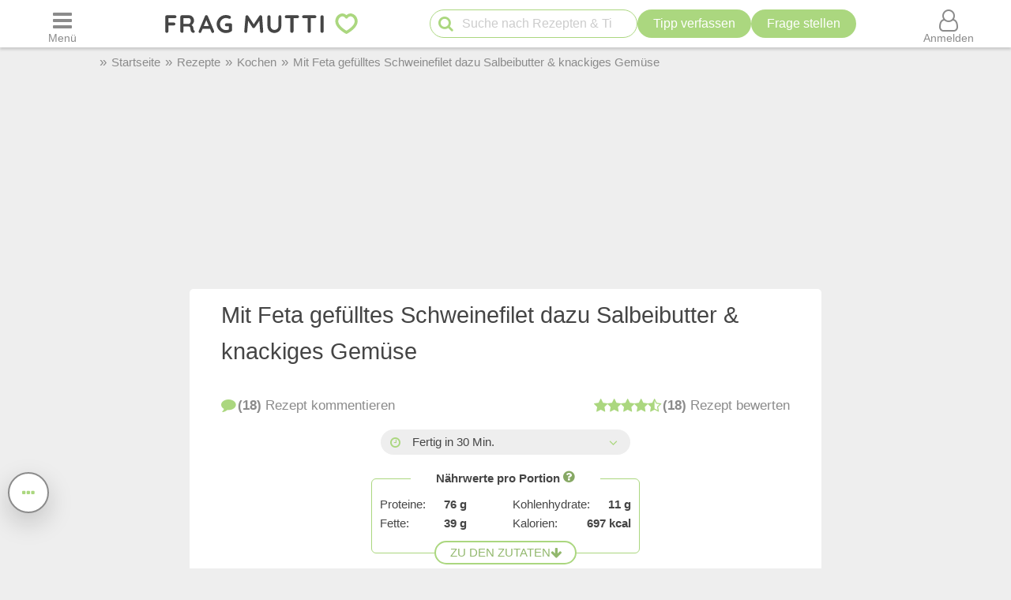

--- FILE ---
content_type: text/html; charset=UTF-8
request_url: https://www.frag-mutti.de/mit-feta-gefuelltes-schweinefilet-dazu-salbeibutter-knackiges-gemuese-a53463/
body_size: 39618
content:
<!DOCTYPE html>
<html lang="de">
<head>
<meta charset="UTF-8">
<link rel="preload" as="image" href="/images/uploads/de/headm/53463/schweinefilet-feta-salbeibutter.webp" fetchpriority="high">
<link rel="preload" href="https://cdn.mutti.de/css/icons/fonts2/icomoon.woff2" as="font" type="font/woff2" crossorigin="anonymous">
<title>Mit Feta gefülltes Schweinefilet dazu Salbeibutter &amp; knackiges Gemüse</title>
<meta property="og:title" content="Mit Feta gefülltes Schweinefilet dazu Salbeibutter &amp; knackiges Gemüse">
<meta name="description" content="Dieses Schweinefiletgericht ist schnell zubereitet und wird mit schmackhaftem Drumherum zu einem tollen Geschmackserlebnis. Koche das Rezept nach!">
<meta property="og:description" content="Dieses Schweinefiletgericht ist schnell zubereitet und wird mit schmackhaftem Drumherum zu einem tollen Geschmackserlebnis. Koche das Rezept nach!">
<meta property="og:site_name" content="Frag Mutti"> 
<meta property="og:type" content="article"> 
<meta property="fb:app_id" content="163633909738">
<meta property="og:url" content="https://www.frag-mutti.de/mit-feta-gefuelltes-schweinefilet-dazu-salbeibutter-knackiges-gemuese-a53463/">
<meta name="twitter:site" content="@FragMutti">
<meta name="twitter:card" content="summary_large_image">
<meta name="twitter:label1" content="Verfasst von">
<meta name="twitter:data1" content="xldeluxe_reloaded">
<meta name="twitter:label2" content="Geschätzte Lesezeit">
<meta name="twitter:data2" content="1 Minute">
<meta name="robots" content="max-image-preview:large">
<meta name="viewport" content="width=device-width, initial-scale=1.0">
<script>
const LOGIN_LINK = 'https://www.frag-mutti.de/anmelden?login';
const REGISTER_LINK = 'https://www.frag-mutti.de/anmelden';
window.cmp_params = "&usedesign=30774";
// enable the PUR model with sensible defaults
window.cmp_pur_enable = true;

// provide text macros for the highfivve design
window.cmp_textmacros = {
  subscription:"PUR: werbefrei lesen",
  subscription_link: "/werbefrei",
  subscription_login_link: "/anmelden?login",
  subscription_button: "Werbefrei für 2,50 &euro; / Monat",
  subscription_price: "2,50 &euro; / Monat"
};
// if you have your own PUR system running, you should know the user status
// on the backend and set this directly in your html output
window.cmp_pur_loggedin = false; // for paying users otherwise false

if(!("gdprAppliesGlobally" in window)){window.gdprAppliesGlobally=true}if(!("cmp_id" in window)||window.cmp_id<1){window.cmp_id=0}if(!("cmp_cdid" in window)){window.cmp_cdid="cfddb307c1269"}if(!("cmp_params" in window)){window.cmp_params=""}if(!("cmp_host" in window)){window.cmp_host="b.delivery.consentmanager.net"}if(!("cmp_cdn" in window)){window.cmp_cdn="cdn.consentmanager.net"}if(!("cmp_proto" in window)){window.cmp_proto="https:"}if(!("cmp_codesrc" in window)){window.cmp_codesrc="1"}window.cmp_getsupportedLangs=function(){var b=["DE","EN","FR","IT","NO","DA","FI","ES","PT","RO","BG","ET","EL","GA","HR","LV","LT","MT","NL","PL","SV","SK","SL","CS","HU","RU","SR","ZH","TR","UK","AR","BS"];if("cmp_customlanguages" in window){for(var a=0;a<window.cmp_customlanguages.length;a++){b.push(window.cmp_customlanguages[a].l.toUpperCase())}}return b};window.cmp_getRTLLangs=function(){var a=["AR"];if("cmp_customlanguages" in window){for(var b=0;b<window.cmp_customlanguages.length;b++){if("r" in window.cmp_customlanguages[b]&&window.cmp_customlanguages[b].r){a.push(window.cmp_customlanguages[b].l)}}}return a};window.cmp_getlang=function(a){if(typeof(a)!="boolean"){a=true}if(a&&typeof(cmp_getlang.usedlang)=="string"&&cmp_getlang.usedlang!==""){return cmp_getlang.usedlang}return window.cmp_getlangs()[0]};window.cmp_getlangs=function(){var g=window.cmp_getsupportedLangs();var c=[];var f=location.hash;var e=location.search;var j="cmp_params" in window?window.cmp_params:"";var a="languages" in navigator?navigator.languages:[];if(f.indexOf("cmplang=")!=-1){c.push(f.substr(f.indexOf("cmplang=")+8,2).toUpperCase())}else{if(e.indexOf("cmplang=")!=-1){c.push(e.substr(e.indexOf("cmplang=")+8,2).toUpperCase())}else{if(j.indexOf("cmplang=")!=-1){c.push(j.substr(j.indexOf("cmplang=")+8,2).toUpperCase())}else{if("cmp_setlang" in window&&window.cmp_setlang!=""){c.push(window.cmp_setlang.toUpperCase())}else{if("cmp_langdetect" in window&&window.cmp_langdetect==1){c.push(window.cmp_getPageLang())}else{if(a.length>0){for(var d=0;d<a.length;d++){c.push(a[d])}}if("language" in navigator){c.push(navigator.language)}if("userLanguage" in navigator){c.push(navigator.userLanguage)}}}}}}var h=[];for(var d=0;d<c.length;d++){var b=c[d].toUpperCase();if(b.length<2){continue}if(g.indexOf(b)!=-1){h.push(b)}else{if(b.indexOf("-")!=-1){b=b.substr(0,2)}if(g.indexOf(b)!=-1){h.push(b)}}}if(h.length==0&&typeof(cmp_getlang.defaultlang)=="string"&&cmp_getlang.defaultlang!==""){return[cmp_getlang.defaultlang.toUpperCase()]}else{return h.length>0?h:["EN"]}};window.cmp_getPageLangs=function(){var a=window.cmp_getXMLLang();if(a!=""){a=[a.toUpperCase()]}else{a=[]}a=a.concat(window.cmp_getLangsFromURL());return a.length>0?a:["EN"]};window.cmp_getPageLang=function(){var a=window.cmp_getPageLangs();return a.length>0?a[0]:""};window.cmp_getLangsFromURL=function(){var c=window.cmp_getsupportedLangs();var b=location;var m="toUpperCase";var g=b.hostname[m]()+".";var a=b.pathname[m]()+"/";var f=[];for(var e=0;e<c.length;e++){var j=a.substring(0,c[e].length+1);if(g.substring(0,c[e].length+1)==c[e]+"."){f.push(c[e][m]())}else{if(c[e].length==5){var k=c[e].substring(3,5)+"-"+c[e].substring(0,2);if(g.substring(0,k.length+1)==k+"."){f.push(c[e][m]())}}else{if(j==c[e]+"/"||j=="/"+c[e]){f.push(c[e][m]())}else{if(j==c[e].replace("-","/")+"/"||j=="/"+c[e].replace("-","/")){f.push(c[e][m]())}else{if(c[e].length==5){var k=c[e].substring(3,5)+"-"+c[e].substring(0,2);var h=a.substring(0,k.length+1);if(h==k+"/"||h==k.replace("-","/")+"/"){f.push(c[e][m]())}}}}}}}return f};window.cmp_getXMLLang=function(){var c=document.getElementsByTagName("html");if(c.length>0){var c=c[0]}else{c=document.documentElement}if(c&&c.getAttribute){var a=c.getAttribute("xml:lang");if(typeof(a)!="string"||a==""){a=c.getAttribute("lang")}if(typeof(a)=="string"&&a!=""){var b=window.cmp_getsupportedLangs();return b.indexOf(a.toUpperCase())!=-1?a:""}else{return""}}};(function(){var B=document;var C=B.getElementsByTagName;var o=window;var t="";var h="";var k="";var D=function(e){var i="cmp_"+e;e="cmp"+e+"=";var d="";var l=e.length;var G=location;var H=G.hash;var w=G.search;var u=H.indexOf(e);var F=w.indexOf(e);if(u!=-1){d=H.substring(u+l,9999)}else{if(F!=-1){d=w.substring(F+l,9999)}else{return i in o&&typeof(o[i])!=="function"?o[i]:""}}var E=d.indexOf("&");if(E!=-1){d=d.substring(0,E)}return d};var j=D("lang");if(j!=""){t=j;k=t}else{if("cmp_getlang" in o){t=o.cmp_getlang().toLowerCase();h=o.cmp_getlangs().slice(0,3).join("_");k=o.cmp_getPageLangs().slice(0,3).join("_");if("cmp_customlanguages" in o){var m=o.cmp_customlanguages;for(var x=0;x<m.length;x++){var a=m[x].l.toLowerCase();if(a==t){t="en"}}}}}var q=("cmp_proto" in o)?o.cmp_proto:"https:";if(q!="http:"&&q!="https:"){q="https:"}var n=("cmp_ref" in o)?o.cmp_ref:location.href;if(n.length>300){n=n.substring(0,300)}var z=function(d){var I=B.createElement("script");I.setAttribute("data-cmp-ab","2");I.type="text/javascript";I.defer=true;I.src=d;var H=["body","div","span","script","head"];var w="currentScript";var F="parentElement";var l="appendChild";var G="body";if(B[w]&&B[w][F]){B[w][F][l](I)}else{if(B[G]){B[G][l](I)}else{for(var u=0;u<H.length;u++){var E=C(H[u]);if(E.length>0){E[0][l](I);break}}}}};var b=D("design");var c=D("regulationkey");var y=D("gppkey");var s=D("att");var f=o.encodeURIComponent;var g=false;try{g=B.cookie.length>0}catch(A){g=false}var p=q+"//"+o.cmp_host+"/delivery/cmp.php?";p+=("cmp_id" in o&&o.cmp_id>0?"id="+o.cmp_id:"")+("cmp_cdid" in o?"&cdid="+o.cmp_cdid:"")+"&h="+f(n);p+=(b!=""?"&cmpdesign="+f(b):"")+(c!=""?"&cmpregulationkey="+f(c):"")+(y!=""?"&cmpgppkey="+f(y):"");p+=(s!=""?"&cmpatt="+f(s):"")+("cmp_params" in o?"&"+o.cmp_params:"")+(g?"&__cmpfcc=1":"");z(p+"&l="+f(t)+"&ls="+f(h)+"&lp="+f(k)+"&o="+(new Date()).getTime());var r="js";var v=D("debugunminimized")!=""?"":".min";if(D("debugcoverage")=="1"){r="instrumented";v=""}if(D("debugtest")=="1"){r="jstests";v=""}z(q+"//"+o.cmp_cdn+"/delivery/"+r+"/cmp_final"+v+".js")})();window.cmp_addFrame=function(b){if(!window.frames[b]){if(document.body){var a=document.createElement("iframe");a.style.cssText="display:none";if("cmp_cdn" in window&&"cmp_ultrablocking" in window&&window.cmp_ultrablocking>0){a.src="//"+window.cmp_cdn+"/delivery/empty.html"}a.name=b;a.setAttribute("title","Intentionally hidden, please ignore");a.setAttribute("role","none");a.setAttribute("tabindex","-1");document.body.appendChild(a)}else{window.setTimeout(window.cmp_addFrame,10,b)}}};window.cmp_rc=function(c,b){var l="";try{l=document.cookie}catch(h){l=""}var j="";var f=0;var g=false;while(l!=""&&f<100){f++;while(l.substr(0,1)==" "){l=l.substr(1,l.length)}var k=l.substring(0,l.indexOf("="));if(l.indexOf(";")!=-1){var m=l.substring(l.indexOf("=")+1,l.indexOf(";"))}else{var m=l.substr(l.indexOf("=")+1,l.length)}if(c==k){j=m;g=true}var d=l.indexOf(";")+1;if(d==0){d=l.length}l=l.substring(d,l.length)}if(!g&&typeof(b)=="string"){j=b}return(j)};window.cmp_stub=function(){var a=arguments;__cmp.a=__cmp.a||[];if(!a.length){return __cmp.a}else{if(a[0]==="ping"){if(a[1]===2){a[2]({gdprApplies:gdprAppliesGlobally,cmpLoaded:false,cmpStatus:"stub",displayStatus:"hidden",apiVersion:"2.2",cmpId:31},true)}else{a[2](false,true)}}else{if(a[0]==="getUSPData"){a[2]({version:1,uspString:window.cmp_rc("__cmpccpausps","1---")},true)}else{if(a[0]==="getTCData"){__cmp.a.push([].slice.apply(a))}else{if(a[0]==="addEventListener"||a[0]==="removeEventListener"){__cmp.a.push([].slice.apply(a))}else{if(a.length==4&&a[3]===false){a[2]({},false)}else{__cmp.a.push([].slice.apply(a))}}}}}}};window.cmp_gpp_ping=function(){return{gppVersion:"1.1",cmpStatus:"stub",cmpDisplayStatus:"hidden",signalStatus:"not ready",supportedAPIs:["5:tcfcav1","7:usnat","8:usca","9:usva","10:usco","11:usut","12:usct"],cmpId:31,sectionList:[],applicableSections:[0],gppString:"",parsedSections:{}}};window.cmp_gppstub=function(){var c=arguments;__gpp.q=__gpp.q||[];if(!c.length){return __gpp.q}var h=c[0];var g=c.length>1?c[1]:null;var f=c.length>2?c[2]:null;var a=null;var j=false;if(h==="ping"){a=window.cmp_gpp_ping();j=true}else{if(h==="addEventListener"){__gpp.e=__gpp.e||[];if(!("lastId" in __gpp)){__gpp.lastId=0}__gpp.lastId++;var d=__gpp.lastId;__gpp.e.push({id:d,callback:g});a={eventName:"listenerRegistered",listenerId:d,data:true,pingData:window.cmp_gpp_ping()};j=true}else{if(h==="removeEventListener"){__gpp.e=__gpp.e||[];a=false;for(var e=0;e<__gpp.e.length;e++){if(__gpp.e[e].id==f){__gpp.e[e].splice(e,1);a=true;break}}j=true}else{__gpp.q.push([].slice.apply(c))}}}if(a!==null&&typeof(g)==="function"){g(a,j)}};window.cmp_msghandler=function(d){var a=typeof d.data==="string";try{var c=a?JSON.parse(d.data):d.data}catch(f){var c=null}if(typeof(c)==="object"&&c!==null&&"__cmpCall" in c){var b=c.__cmpCall;window.__cmp(b.command,b.parameter,function(h,g){var e={__cmpReturn:{returnValue:h,success:g,callId:b.callId}};d.source.postMessage(a?JSON.stringify(e):e,"*")})}if(typeof(c)==="object"&&c!==null&&"__uspapiCall" in c){var b=c.__uspapiCall;window.__uspapi(b.command,b.version,function(h,g){var e={__uspapiReturn:{returnValue:h,success:g,callId:b.callId}};d.source.postMessage(a?JSON.stringify(e):e,"*")})}if(typeof(c)==="object"&&c!==null&&"__tcfapiCall" in c){var b=c.__tcfapiCall;window.__tcfapi(b.command,b.version,function(h,g){var e={__tcfapiReturn:{returnValue:h,success:g,callId:b.callId}};d.source.postMessage(a?JSON.stringify(e):e,"*")},b.parameter)}if(typeof(c)==="object"&&c!==null&&"__gppCall" in c){var b=c.__gppCall;window.__gpp(b.command,function(h,g){var e={__gppReturn:{returnValue:h,success:g,callId:b.callId}};d.source.postMessage(a?JSON.stringify(e):e,"*")},"parameter" in b?b.parameter:null,"version" in b?b.version:1)}};window.cmp_setStub=function(a){if(!(a in window)||(typeof(window[a])!=="function"&&typeof(window[a])!=="object"&&(typeof(window[a])==="undefined"||window[a]!==null))){window[a]=window.cmp_stub;window[a].msgHandler=window.cmp_msghandler;window.addEventListener("message",window.cmp_msghandler,false)}};window.cmp_setGppStub=function(a){if(!(a in window)||(typeof(window[a])!=="function"&&typeof(window[a])!=="object"&&(typeof(window[a])==="undefined"||window[a]!==null))){window[a]=window.cmp_gppstub;window[a].msgHandler=window.cmp_msghandler;window.addEventListener("message",window.cmp_msghandler,false)}};if(!("cmp_noiframepixel" in window)){window.cmp_addFrame("__cmpLocator")}if((!("cmp_disableusp" in window)||!window.cmp_disableusp)&&!("cmp_noiframepixel" in window)){window.cmp_addFrame("__uspapiLocator")}if((!("cmp_disabletcf" in window)||!window.cmp_disabletcf)&&!("cmp_noiframepixel" in window)){window.cmp_addFrame("__tcfapiLocator")}if((!("cmp_disablegpp" in window)||!window.cmp_disablegpp)&&!("cmp_noiframepixel" in window)){window.cmp_addFrame("__gppLocator")}window.cmp_setStub("__cmp");if(!("cmp_disabletcf" in window)||!window.cmp_disabletcf){window.cmp_setStub("__tcfapi")}if(!("cmp_disableusp" in window)||!window.cmp_disableusp){window.cmp_setStub("__uspapi")}if(!("cmp_disablegpp" in window)||!window.cmp_disablegpp){window.cmp_setGppStub("__gpp")};
window.cmp_addFrame("__cmapiLocator");
window.cmp_addFrame("__tcfapiLocator");//remove this line to remove IAB TCF v2 support
window.cmp_setStub("__cmapi");
window.cmp_setStub("__tcfapi");//remove this line to remove IAB TCF v2 support
const JS_IS_OSP_ARTICLE = false;
var JS_COUNT_COMMENTS = -1;
const JS_JQUERY_LIBRARY = 'https://cdn.mutti.de/libs/jquery/jquery.slim.min.js';
const SCRIPTS = {"tip_options":"\/js\/tip_options.min.227a2a904d619451aaa74ed1af542c4f.js","start_popup":"https:\/\/cdn.mutti.de\/js\/start_popup.min.0da32a0f46ffc35d299deb0daafdc819.js","comments":"\/js\/comments.min.139c5d53adebe0b580d1c8a087f994a8.js","upload":"\/js\/upload.min.051089e895abbdd49e754eca338c2cb2.js","app_dialog":"https:\/\/cdn.mutti.de\/js\/app_dialog.min.62e01de8b1dc2232d7d061a9e69667b0.js","share":"https:\/\/cdn.mutti.de\/js\/share.min.2b6fa62edb8fa00234d0bdf30a89739e.js","netid":"\/js\/netid.min.c72e601845dae4ea2fddc4a0d8baca57.js"};
const js_img_min_width = 1024;
const js_img_min_height = 576;
const JS_PROJECT_URL = 'https://www.frag-mutti.de/';
const JS_PROJECT_BOARD_URL = 'https://forum.frag-mutti.de/';
const JS_LOGGED_IN = false;
const JS_SHOW_CATEGORY = 0;
const JS_CATEGORY_ID = 2;
const JS_ARTICLE_ID = 53463;
const JS_IS_FORUM = false;
</script>
<link rel="canonical" href="https://www.frag-mutti.de/mit-feta-gefuelltes-schweinefilet-dazu-salbeibutter-knackiges-gemuese-a53463/">	<meta property="twitter:image" content="https://www.frag-mutti.de/images/uploads/de/head/53463/schweinefilet-feta-salbeibutter.jpg">
	<meta property="og:image" content="https://www.frag-mutti.de/images/uploads/de/head/53463/schweinefilet-feta-salbeibutter.jpg">
			<meta property="og:image:width" content="720">
		<meta property="og:image:height" content="405">
	<meta property="pinterest_image" content="https://www.frag-mutti.de/pinterest-12.jpg?id=53463">
<meta name="apple-itunes-app" content="app-id=498185033, affiliate-data=1001l5Uy">
<link rel="manifest" href="/manifest.json">
<link rel="apple-touch-icon" sizes="180x180" href="/apple-touch-icon.png">
<link rel="icon" type="image/png" href="/favicon-16x16.png" sizes="16x16">  
<link rel="icon" type="image/png" href="/favicon-32x32.png" sizes="32x32">  
<link rel="icon" type="image/png" href="/favicon-48x48.png" sizes="48x48">  
<link rel="icon" type="image/png" href="/favicon-96x96.png" sizes="96x96">  
<link rel="mask-icon" href="/safari-pinned-tab.svg" color="#abd77f">
<meta name="msapplication-TileColor" content="#abd77f">
<meta name="theme-color" content="#ffffff">
<link rel="alternate" type="application/rss+xml" title="https://www.frag-mutti.de/ RSS" href="https://www.frag-mutti.de/newsfeed/rss-de.xml">
<style>
:root{--fm-bg-color:#eee;--fm-font-color:#454545;--fm-dark-font-color:#2c2c2c;--fm-scetch-grey:#8b8b8b;--fm-bright-bg-color:#fff;--fm-very-bright-bg-color:#fafafa;--fm-bright-grey:#ccc;--fm-dark-grey:#333;--fm-link-color:#86a864;--fm-green:#abd77f;--fm-dark-green:#92b86d;--fm-scrollable-gradient:255,255,255;--fm-scrollable-gradient-grey:238,238,238;--fm-header-shadow:#ccc;--ring-color:var(--fm-dark-green);--ring-outline:3px solid var(--ring-color);--ring-outline-animation:7px solid var(--ring-color);--ring-offset:2px;  --ring-shadow:none;--tile-shadow-rest:0 0 0 rgba(0,0,0,0);--tile-shadow-hover:0 10px 28px rgba(0,0,0,0.14);--fab-shadow-rest:0 12px 32px rgba(0,0,0,0.18);--fab-shadow-hover:0 14px 36px rgba(0,0,0,0.22);--hover-darken:4%;--hover-darken-default:20%}html:not(.print-view):has(#dark-mode:checked){--fm-bg-color:#222;--fm-font-color:#f5f5f5;--fm-dark-font-color:#f5f5f5;--fm-bright-bg-color:#444;--fm-link-color:#abd77f;--fm-scetch-grey:#bfbfbf;--fm-green:#abd77f;--fm-dark-green:#abd77f;--fm-bright-grey:#aaa;--fm-dark-grey:#333;--fm-very-bright-bg-color:#333;--fm-scrollable-gradient:68,68,68;--fm-scrollable-gradient-grey:17,17,17;--fm-header-shadow:#666;--tile-shadow-rest:0 0 0 rgba(0,0,0,0);--tile-shadow-hover:0 12px 36px rgba(0,0,0,0.65);--fab-shadow-rest:0 16px 48px rgba(0,0,0,0.65);--fab-shadow-hover:0 18px 56px rgba(0,0,0,0.7)}html:not(.print-view):has(#dark-mode:checked) img:not(#logo-img){filter:brightness(.8) contrast(1.2)}html:not(.print-view):has(#dark-mode:checked) #logo-img{content:url("https://cdn.mutti.de/images/logo/logo-dark.svg")}html{font-size:16px}@media screen and (min-width:1180px){html{font-size:17px}}html,body{margin:0;padding:0;border:0}body{background-color:var(--fm-bg-color);font-family:"Helvetica Neue",Helvetica,Arial,sans-serif;font-size:1rem;color:var(--fm-font-color);line-height:1.6}h1,.h1{font-size:2rem;margin-block-start:.67em;margin-block-end:.67em}h2,.h2{font-size:1.5rem;margin-block-start:.83em;margin-block-end:.83em}h3,.h3{font-size:1.3rem;margin-block-start:1em;margin-block-end:1em}h4,.h4{font-size:1.1rem;margin-block-start:1.33em;margin-block-end:1.33em}h1,h2,h3,.h1,.h2,.h3{padding-bottom:0.4em; border-bottom:1px solid var(--fm-scetch-grey)}h1,.h1,h2,.h2,h3,.h3,h4,.h4{overflow-wrap:break-word;font-weight:normal;hyphens:auto}.themebox :is(h1,.h1,h2,.h2,h3,.h3){border-bottom:none;padding-bottom:0}i{display:inline-block}img{vertical-align:middle;max-width:100%;height:auto;border:0}form{padding:0;margin:0}a,a:visited,.rating button.plain-button,button.csrf-l-button,.fwd,button.fwd.inline{color:var(--fm-link-color);text-decoration:none}button.inline{display:inline;text-align:left}ol,ul{padding-left:2.2em}label{font-style:italic;color:var(--fm-scetch-grey)}#shopping-cart-button,#action-icons .action-text,.show-on-print,.post_color blockquote + br,#page-header .fa-times,#page-header .fa-angle-up,#show-comments .u-visible-desktop,#left-flexbox,#right-flexbox{display:none}table{border-spacing:0}table,tr,td{font-family:"Helvetica Neue",Helvetica,Arial,sans-serif;font-size:1rem;color:var(--fm-font-color);line-height:1.5; margin:0;padding:0;border:0}#page-header{width:100%;position:fixed;z-index:1300;top:0;display:flex;flex-wrap:wrap;justify-content:space-between;align-items:center;will-change:transform;transform:translateZ(0)}#menu-button{order:1}#logo{text-align:center;flex-grow:1;order:2}.header-label,#logo{background-color:var(--fm-bright-bg-color);height:60px}#search-button{order:3}#shopping-cart-button{color:#cc081f;order:4}#user-menu-button{order:5}#user-menu-button .circle-avatar{position:relative;width:36px;height:36px;border:2px solid var(--fm-bg-color)}#logo-link{display:inline-block}object#logo-img{pointer-events:none}#logo-img{width:210px;height:60px;vertical-align:top}.header-label{display:flex;justify-content:center;align-items:center;flex-basis:50px}button.header-label{background-color:var(--fm-bright-bg-color);color:var(--fm-scetch-grey);padding:0}@media screen{#main-content{background-color:var(--fm-bg-color) !important;max-width:800px}}.header-label > i{font-size:24px}#search{order:5;padding:8px 1%;flex-basis:100%;display:flex;justify-content:space-between;column-gap:5px;background-color:var(--fm-bg-color);box-shadow:inset 0px 3px 3px 0 var(--fm-header-shadow)}main{ padding-top:162px}main.streamlined{padding-top:62px}#cd-dropdown{visibility:hidden;position:fixed;z-index:9999999998;top:0;left:0;width:310px;height:100%}#main-container{margin:0 auto;width:98%}.fixed-btn .fa-icon-btn{background:var(--fm-bright-bg-color);width:32px;height:32px;border:2px solid var(--fm-scetch-grey);color:var(--fm-green);border-radius:32px;display:inline-block;text-align:center;line-height:32px;cursor:pointer;box-shadow:var(--fab-shadow-rest);transition:box-shadow 140ms ease,filter 140ms ease}.fixed-btn button{border-radius:50%}.fixed-btn button:hover{box-shadow:var(--fab-shadow-hover)}.fixed-btn button:active{box-shadow:0 8px 20px rgba(0,0,0,0.18);filter:brightness(0.97)}#search-box{position:relative;max-width:400px}#q{padding:0 30px 0 40px;height:36px;border-color:var(--fm-green);width:100%;box-sizing:border-box}#action-icons{white-space:nowrap;display:flex;column-gap:5px}#action-icons > button{text-transform:none;height:36px;min-height:36px;min-width:36px;padding:0}#start-search,#new-search{position:absolute;top:2px;left:6px;z-index:1;color:var(--fm-green);font-size:20px;padding:5px;margin:0;border:none;cursor:pointer;background:transparent}#new-search{right:6px;left:auto;z-index:1;color:var(--fm-scetch-grey)}input[type="search"]{-webkit-appearance:textfield}.boxsize{-moz-box-sizing:border-box;-webkit-box-sizing:border-box;-ms-box-sizing:border-box;box-sizing:border-box;width:100%}input[type="email"],input[type="number"],input[type="text"],input[type="password"],input[type="search"],textarea,input[type="file"],input[type="date"]{font-size:16px;font-family:"Helvetica Neue",Helvetica,Arial,sans-serif;margin:0;padding:9px 16px;border:1px solid var(--fm-scetch-grey);background-color:var(--fm-bright-bg-color);color:var(--fm-font-color);-webkit-border-radius:20px;-moz-border-radius:20px;border-radius:20px;-webkit-appearance:none;-moz-appearance:none;appearance:none}input[type="file"]{padding-left:5px;padding-right:2px}input[type="number"]{padding-left:10px;padding-right:10px}#breadcrumbs{min-height:36px;display:none;align-items:center;width:100%;max-width:1040px}.mobile-breadcrumbs #breadcrumbs{display:flex}#breadcrumb{padding:0;margin:0}#breadcrumb li,#breadcrumb > li.link::before{display:inline-block}#breadcrumb > li.link::before{content:"»";margin:0 6px;color:var(--fm-scetch-grey)}#breadcrumb a{color:var(--fm-scetch-grey);font-size:0.9rem;text-decoration:none}button.fwd,.plain-button{font-family:"Helvetica Neue",Helvetica,Arial,sans-serif;font-size:1rem;color:var(--fm-font-color);background:none;border:0;cursor:pointer;padding:0;display:inline-flex;column-gap:5px;align-items:center}.fwd{cursor:pointer}#header-ad-wrapper{display:flex;justify-content:center}#sticky-header-ad{display:flex;align-items:center;justify-content:center;overflow:hidden; height:50px;max-width:970px}.img-wrapper,.img-wrapper img{position:relative}.img-wrapper,.img-wrapper img,.img-wrapper > a{-webkit-border-top-left-radius:5px;-moz-border-top-left-radius:5px;border-top-left-radius:5px;-webkit-border-top-right-radius:5px;-moz-border-top-right-radius:5px;border-top-right-radius:5px;background-color:var(--fm-bg-color)}.themebox,.tableborder > table,.tablepad{background-color:var(--fm-bright-bg-color);-webkit-border-radius:5px;-moz-border-radius:5px;border-radius:5px}.themebox-padding{padding:1px 8px}.brick .brick-description,.brick .brick-date,.brick{font-size:0.9rem}.brick .brick-image{display:block;width:100%}.bricks.fixed-mode .brick-image{object-fit:cover;aspect-ratio:1 / 1}.brick-image-wrapper{position:relative}.brick-image-wrapper .brick-watermark{background-color:rgba(0,0,0,0.5);color:var(--fm-bright-grey);padding:4px 6px;position:absolute;bottom:0;text-align:right;font-style:italic}.brick .add-tip-ad .brick-image-wrapper{text-align:center;height:150px;font-size:64px;line-height:150px;color:var(--fm-green)}.brick .brick-category{color:var(--fm-dark-green);padding:5px 0;font-size:0.9rem;border-top:1px solid var(--fm-dark-green);text-overflow:ellipsis;overflow:hidden;white-space:nowrap}.brick .brick-rating,.brick .brick-comments{font-size:0.9rem;display:inline-block;margin-left:6px;color:var(--fm-scetch-grey)}.brick .fa-comment{margin-left:13px}.brick > a,.brick > a:hover,.brick > .fwd,.brick > .fwd:hover,.brick h3,.brick .h3{display:block;color:var(--fm-dark-font-color);margin:0;padding:8px 6px;font-size:1rem;font-weight:bold;overflow-wrap:break-word;text-decoration:none;hyphens:auto;text-align:left}.fixed-mode .brick > a,.fixed-mode .brick > a:hover,.fixed-mode .brick > .fwd,.fixed-mode .brick > .fwd:hover,.fixed-mode .brick h3,.fixed-mode .brick .h3{text-overflow:ellipsis;overflow:hidden;-webkit-line-clamp:4;display:block;display:-webkit-box;-webkit-box-orient:vertical;max-height:6.1rem}.brick-bottom{padding:0 6px}.fixed-mode .brick-bottom{margin-top:auto}.brick .brick-date{text-overflow:ellipsis;overflow:hidden;white-space:nowrap;color:var(--fm-scetch-grey);margin:0 0 10px 6px}.brick > .brick-rating-comments,.brick > .brick-category{padding-left:6px}.fixed-mode .brick .brick-date{margin:0 0 3px 0}.swiper-slide .brick{display:inline}.circle-avatar{background-repeat:no-repeat;background-position:50% 50%;background-size:cover;border-radius:50%;height:74px;width:74px;display:block}.circle-avatar > img{border-radius:50%;width:100%;height:100%;object-fit:cover}.tb.fwd{text-decoration:none}.video-container{max-width:720px;margin:0 auto;margin-block-start:1em;margin-block-end:1em}.shorts.video-container{max-width:280px}.video-container iframe,.video-container object,.video-container embed{aspect-ratio:16 / 9;width:100%;height:100%}.shorts.video-container iframe{aspect-ratio:8.99 / 16}.light-text{font-size:0.9rem;color:var(--fm-scetch-grey)}.author-box .circle-avatar{margin-right:12px}.author-name,.normalname a,.normalname button{text-decoration:none}a.tb,.tb,button.tb,input[type="submit"]{text-transform:uppercase;text-decoration:none;display:inline-flex;column-gap:5px;justify-content:center;align-items:center;padding:0 20px;min-height:38px;min-width:38px;margin-bottom:0;font-size:1rem;font-weight:normal;text-align:center;white-space:nowrap;cursor:pointer;background-image:none;border-radius:38px;-webkit-border-radius:19px;-moz-border-radius:19px;-webkit-user-select:none;-moz-user-select:none;-ms-user-select:none;-o-user-select:none;user-select:none;box-sizing:border-box;border:2px solid var(--fm-green);color:var(--fm-dark-green);--bg:var(--fm-bright-bg-color);background-color:var(--bg)}input[type=submit].small-tb,.tb.small-tb{font-size:0.9rem;min-height:30px;padding:0 12px}input[type=submit].tiny-tb,.tb.tiny-tb{font-size:0.9rem;min-height:24px;padding:0 7px}.tb.wrap-tb{text-transform:none;padding-left:10px;padding-right:10px}@media screen and (max-width:600px){.tb.wrap-tb *:first-child{flex-basis:100%}.tb.wrap-tb{flex-wrap:wrap;font-size:0.9rem;border-radius:15px;padding:2px 0}}.tb.white-tb{--bg:var(--fm-bright-bg-color);border:none;color:var(--fm-dark-green)}.tb.orange-tb{--bg:#ffe186;border:1px solid var(--fm-font-color);color:var(--fm-font-color);--hover-darken:var(--hover-darken-default)}.tb.invert-tb{--bg:var(--fm-green);border:2px solid var(--fm-bright-bg-color);color:var(--fm-bright-bg-color);--hover-darken:var(--hover-darken-default)}a.tb.vib,.tb.vib,input[type="submit"].vib{--bg:var(--fm-green);color:var(--fm-bright-bg-color);border:none;--hover-darken:var(--hover-darken-default)} .h5-sticky-ad{background-color:#f3f3f3;border:none;bottom:0;box-shadow:0 -1px 1px 0 rgba(0,0,0,0.2);min-height:50px;max-height:100px;left:0;padding:2px 0;position:fixed;text-align:center;width:100%;z-index:1201}fieldset{border:none;border-radius:10px;padding:20px 10px;margin:50px 0;background-color:var(--fm-very-bright-bg-color);box-shadow:0px 0px 1px var(--fm-scetch-grey)}legend{text-align:center;position:relative;top:-13px;font-weight:bold;font-size:1rem}.author-box{display:flex;align-items:center}.author-box .author-name,.author-box a,.author-box .fwd{padding:0;text-align:left;color:var(--fm-font-color);font-size:22px;max-width:250px;white-space:nowrap;text-overflow:ellipsis;overflow:hidden;display:inline-block}#glomex-sticky-player{position:fixed;bottom:0;right:0;width:200px;aspect-ratio:16 / 9;visibility:hidden;pointer-events:none}li[itemprop=recipeIngredient],ul.ingredients-list li{cursor:pointer;list-style-type:none;line-height:1.5}li[itemprop=recipeIngredient]::before,ul.ingredients-list li::before{font-family:icomoon;font-weight:normal;display:inline-block;padding:0;vertical-align:middle;font-size:20px;width:1rem;margin-left:-1.5rem;margin-right:0.5rem;content:"\f096";color:#a7a7a7}li[itemprop=recipeIngredient].checked::before,ul.ingredients-list li.checked::before{content:"\f046";color:var(--fm-dark-green)}li[itemprop=recipeIngredient].checked,ul.ingredients-list li.checked{color:#a7a7a7}@media (max-width:809px){body.hide-search #page-header:not(.hide-header){box-shadow:0px 3px 3px 0 var(--fm-header-shadow)}#fm_header{min-width:300px;max-width:320px;overflow:hidden}#header-ad-wrapper ~ #main-container{padding-top:60px}.mobile-breadcrumbs #header-ad-wrapper ~ #main-container{padding-top:0}.mobile-breadcrumbs #breadcrumbs{margin-top:60px}#sticky-header-ad{transition:transform 0.2s ease-in-out;-webkit-transition:transform 0.2s ease-in-out;position:fixed;width:100%;background-color:var(--fm-bg-color);top:112px;height:auto;max-height:100px;z-index:3;align-items:stretch}.header-ad--button{border:none;background-color:var(--fm-bg-color);width:22px}#search{width:100%;box-sizing:border-box}#glomex-sticky-player.moveup50{bottom:50px}#glomex-sticky-player:has(~ .st-adunit){bottom:116px}#glomex-sticky-player:has(~ #ogy-ad-slot),#glomex-sticky-player.moveup100{bottom:100px}}@media (min-width:768px){.u-hidden-desktop{display:none}.u-visible-desktop{display:block}fieldset{padding:20px}legend{margin-left:-20px;text-align:left}legend + p{margin-top:0}} .static-page{padding:1px 5% 30px 5%}.regular-layout .img-wrapper,.regular-layout .img-wrapper img,.regular-layout .img-wrapper > a{min-height:174px}#last,.entry,#article-body h2,#article-body h3,#article-body li,#answer-form,.comment,#article-body .h2,#article-body .h3,#article-body .infobox,#zutaten{scroll-margin-top:65px}.article-left,.article-right{float:none;margin:20px auto;max-width:300px;display:block}#q::-webkit-input-placeholder{color:var(--fm-bright-bg-color)}#q::-moz-placeholder{color:var(--fm-bright-bg-color)}#q:-ms-input-placeholder{color:var(--fm-bright-bg-color)}#q:-moz-placeholder{color:var(--fm-bright-bg-color)}.fixed-btn{position:absolute;z-index:120000}#scrolltotop{right:46px}.fixed{position:fixed}.fixed-btn .fixed{bottom:55px}#scrolltotop.visible .fixed.moveup50,#tip-options .fixed.moveup50{transform:translateY(-30px);-webkit-transform:translateY(-30px)}#scrolltotop.visible .fixed.moveup100,#tip-options .fixed.moveup100{transform:translateY(-80px);-webkit-transform:translateY(-80px)}#scrolltotop:not(.visible) .fixed{transform:translateY(178px);-webkit-transform:translateY(178px)}@media screen and (max-width:499px){.hide-on-mobile,.hide-on-tablet{display:none !important}}@media screen and (max-width:699px){.hide{display:none}.page-footer{content-visibility:auto;contain-intrinsic-height:700px}#fm-footer{content-visibility:auto;contain-intrinsic-height:250px}.similar-tips{content-visibility:auto;contain-intrinsic-height:600px}.content-recommendations{content-visibility:auto}}@media screen and (min-width:700px){.themebox-padding,#fm-article .img-wrapper{padding:1px 40px}}@media screen and (min-width:760px){#fm_header.hide-fm_header-desktop{display:none}.content-recommendations{min-height:400px}}@media screen and (min-width:810px){#main-content{min-width:800px}#main-container{width:auto;margin:0}#header-ad-wrapper + #main-container #main-content{padding-top:20px}main{display:flex;flex-direction:column;align-items:center}.header-label > i{font-size:28px;position:relative;top:-4px}#header-ad-wrapper{min-height:250px}#sticky-header-ad{min-height:250px;margin:0 auto}#breadcrumbs{display:flex}#page-header{height:60px;background-color:var(--fm-bright-bg-color);box-shadow:0px 3px 3px 0 var(--fm-header-shadow)}.header-ad--button,#search-button{display:none}#logo{flex-grow:0}#logo-img{width:270px}#search{background:var(--fm-bright-bg-color);align-items:center;height:60px;box-shadow:none;padding:0;order:3;flex-basis:auto}#shopping-cart-button{order:4}#shopping-cart-button::before{content:"Rewe\00a0("attr(data-n)")";color:var(--fm-scetch-grey)}#user-menu-button{order:5}#q,#q:focus-visible{border-color:var(--fm-green)}main{padding-top:60px}.fixed-btn .fa-icon-btn{background:var(--fm-bright-bg-color);width:48px;height:48px;display:inline-block;line-height:48px}.fixed-btn .fixed{bottom:70px}#scrolltotop{right:62px}.header-label{position:relative}.header-label::before{position:absolute;bottom:4px;font-size:0.8rem;font-style:normal}#page-header.with-cart .header-label{flex-shrink:1}#menu-button::before{content:"Menü"}#user-menu-button.logged-out::before{content:"Anmelden"}.author-box .author-name,.author-box a,.author-box .fwd{max-width:none;text-overflow:ellipsis;font-size:24px}#user-menu-button .circle-avatar{width:40px;height:40px}#glomex-sticky-player{bottom:50px;width:300px}}@media screen and (min-width:980px){#flexbox{display:flex;justify-content:center;column-gap:20px; }#right-flexbox,#left-flexbox{display:block;width:120px;flex-shrink:0;padding-top:10px}#left-flexbox{text-align:right}#left-flexbox > div,#right-flexbox > div{position:-webkit-sticky;position:sticky;top:75px;overflow:hidden}#main-container{position:relative}#scrolltotop{right:-18px}#q::-webkit-input-placeholder{color:var(--fm-bright-grey)}#q::-moz-placeholder{color:var(--fm-bright-grey)}#q:-ms-input-placeholder{color:var(--fm-bright-grey)}#q:-moz-placeholder{color:var(--fm-bright-grey)}#action-icons,#search{column-gap:20px}#action-icons .action-text{display:inline;font-size:16px}#action-icons > button{padding:0 20px}#action-icons .fas{display:none}#page-header.with-cart #logo-img{width:250px}.wide-content #main-content{min-width:940px;max-width:940px}#main-content.wide-layout{max-width:none;width:940px;margin:0 auto}.fixed-btn .fa-icon-btn{background:var(--fm-bright-bg-color);font-size:20px}}@media screen and (min-width:1160px){.header-label{flex-basis:80px}#right-flexbox,#left-flexbox{width:160px}#main-content.wide-layout{width:1020px}}@media screen and (min-width:1180px){#page-header{justify-content:space-around}#main-content.wide-layout{width:1140px}}@media screen and (min-width:1440px){#page-header{justify-content:space-evenly}#left-flexbox,#right-flexbox{width:300px}#right-flexbox > div{overflow:visible}#search-box{width:400px}#main-content.wide-layout{width:1300px}}input[name="delurl"]{visibility:hidden;position:absolute;top:0;left:-9999px;display:block;margin:10px 0;font-size:16px !important}.amzn-textlink{font-weight:bold}input[type=checkbox],input[type=radio]{position:absolute;width:1px;height:1px;padding:0;margin:-1px;border:0;overflow:hidden;clip:rect(0 0 0 0);clip-path:inset(50%);white-space:nowrap} input[type=checkbox] + label::before,input[type=radio] + label::before{font-family:icomoon;cursor:pointer;font-size:24px;font-weight:normal;font-style:normal;vertical-align:middle}input[type=checkbox]:focus-visible + label,input[type=radio]:focus-visible + label{outline:var(--ring-color);outline-offset:var(--ring-offset);box-shadow:var(--ring-shadow);border-radius:.5rem}input[type=checkbox] + label.big::before{font-size:32px;line-height:1}input[type=radio] + label::before{font-size:18px;font-weight:400;font-style:normal}input[type=checkbox] + label::before{content:"\f204";color:var(--fm-scetch-grey);letter-spacing:10px} input[type=checkbox]:checked + label::before{content:"\f205";color:var(--fm-green)} input[type=radio] + label::before{content:"\f10c";color:var(--fm-scetch-grey);letter-spacing:10px}input[type=radio]:checked + label::before{content:"\f111";color:var(--fm-green)}.h5-sticky-ad-close{background-color:#f3f3f3;background-image:url("data:image/svg+xml;charset=utf-8,%3Csvg width='13' height='13' viewBox='341 8 13 13' xmlns='http://www.w3.org/2000/svg'%3E%3Cpath fill='%234F4F4F' d='M354 9.31L352.69 8l-5.19 5.19L342.31 8 341 9.31l5.19 5.19-5.19 5.19 1.31 1.31 5.19-5.19 5.19 5.19 1.31-1.31-5.19-5.19z' fill-rule='evenodd'/%3E%3C/svg%3E");background-position:9px;background-repeat:no-repeat;background-size:13px 13px;border:none;border-top-right-radius:12px;box-shadow:0 -1px 1px 0 rgba(0,0,0,0.2);height:28px;padding:6px;position:absolute;left:0;top:-28px;width:28px}.h5-sticky-ad-close::before{bottom:0;content:"";right:-5px;position:absolute;left:0;top:-5px}.red{color:red;font-weight:bold }.green{color:green;font-weight:bold }.notice.red,.notice.green{font-weight:normal}#native-player{margin:20px auto;clear:both;max-width:600px}#native-player .h3{margin-block-start:0.3em;margin-block-end:0.3em}.fa,.fab,.fas,.far{vertical-align:text-top}.fast-stars,.fa-star-o,.fa-star,.fa-star-half-alt{vertical-align:text-bottom}.fa-clock{vertical-align:baseline}.tb.rewe-button{--bg:#cc081f;border:none;color:#fff;text-transform:none;--hover-darken:var(--hover-darken-default)}.tb.rewe-button > .no-shopping{display:none}.order-ingredients-button{width:260px}.sr-only{position:absolute !important;width:1px;height:1px;padding:0;margin:-1px;overflow:hidden;clip:rect(0,0,0,0);white-space:nowrap;border:0}#fm-article .img-wrapper img.favorite-tip{top:10px;right:10px}#fm-article .img-wrapper > span.fwd{display:block}#fm-article .img-wrapper,#fm-article .img-wrapper img{-moz-border-radius:0;-webkit-border-radius:0;border-radius:0;background:transparent}#fm-article h1{overflow-wrap:break-word;border-bottom:none;font-size:1.7rem;font-weight:normal;-webkit-hyphens:auto;-moz-hyphens:auto;-ms-hyphens:auto;hyphens:auto;margin-block-start:0.3em}#stored-in{margin-top:15px;font-size:0.9rem;color:var(--fm-scetch-grey)}#quick-links{display:flex;justify-content:space-between}#quick-links button{color:var(--fm-scetch-grey)}#quick-links button > i{font-size:1.1rem;color:var(--fm-green);margin-right:2px}.estimated-minutes{color:var(--fm-scetch-grey);font-size:0.9rem}#fm-article a:not(.tb),#fm-article .fwd:not(.tb){word-wrap:break-word}#fm-article .gallery-thumbnail img:not([class^="fit-"]):not(.article-left):not(.article-right){display:block;margin:0 auto}#fm-article li .gallery-thumbnail img:not([class^="fit-"]):not(.article-left):not(.article-right){margin-block-start:1rem;margin-block-end:1rem}#img-info{position:absolute;bottom:6px;right:6px}#img-info.fwd:hover{text-decoration:none}.tb.pinterest-button{--bg:#E60023;border:none;color:#fff;--hover-darken:var(--hover-darken-default)}#img-buttons{margin-top:10px;display:flex;justify-content:space-between;column-gap:4px}.video-page #img-buttons{margin-bottom:15px}#img-buttons > button{flex-grow:1}.order-ingredients{display:flex;flex-wrap:wrap;column-gap:10px}.order-ingredients > *{margin:5px 0}.tb.bring-button{--bg:#33454e;border:none;color:#fff;text-transform:none;--hover-darken:var(--hover-darken-default)}.bring-button img{height:26px}@media screen and (min-width:600px){#img-buttons{column-gap:10px}}@media screen and (min-width:700px){#img-info{bottom:15px;right:calc(5% + 15px)}#fm-article .img-wrapper img,#last-slide{-webkit-border-radius:15px;-moz-border--radius:15px;border-radius:15px}#last-slide .tb{min-width:300px}#fm-article .img-wrapper img.favorite-tip{top:10px !important;right:calc(5% + 10px) !important}}@media screen and (min-width:810px){#fm-article li .gallery-thumbnail img:not([class^="fit-"]):not(.article-left):not(.article-right){width:calc(100% - 4.4rem); max-width:600px}#img-buttons{column-gap:20px}#fm-article:not(.video-page) #quick-links{margin-top:25px}}@media screen and (min-width:810px) and (max-width:979px){#fm-article .img-wrapper img{width:720px;aspect-ratio:16 / 9}}@media screen and (min-width:1180px){#main-content:not(.wide-layout) #fm-article .img-wrapper img:not(.favorite-tip){width:720px;aspect-ratio:16 / 9}}.top-comment{border-top:1px solid var(--fm-bg-color);padding:10px 0;margin-top:20px;font-style:italic}article ol{list-style:none}article ol li{margin-block-start:1em;margin-block-end:1em}article ol li::before{display:inline-block;margin-left:-2.2em;width:2.2em}article ol .pon,article ol li .gallery-thumbnail:not(.has-fit){display:block;position:relative;left:-2.2em;width:calc(100% + 2.2em)}article ol li::before{counter-increment:olcounter;content:counter(olcounter);background-color:var(--fm-green);text-align:center;border-radius:0.9em;flex-shrink:0;height:1.8em;line-height:1.8em;width:1.8em;margin-left:-1.8em;position:relative;left:-0.4em}article ol:not(.continue-list){counter-reset:olcounter}#article-body.diy h2,#article-body.recipe h2{border-bottom:2px solid var(--fm-green);padding-bottom:0.4em}article .gallery-thumbnail,.gallery a{border:none}article .gallery-thumbnail{margin-bottom:2px}article .gallery-thumbnail img,article img.rounded-img{border-radius:6px}article table td img{max-width:none}article table{border-left:1px solid var(--fm-bg-color);border-top:1px solid var(--fm-bg-color);border-right:1px solid var(--fm-bg-color);border-collapse:collapse;width:100%}article table.vertical-border td{border-left:1px solid var(--fm-bg-color)}article table td,article table th{border-top-color:var(--fm-bright-bg-color);border-bottom:1px solid var(--fm-bg-color);vertical-align:top}article table th{padding:4px;text-align:left;line-height:1.3em;font-size:1.1rem}article table thead th{border-color:var(--fm-scetch-grey)}article table td{padding:4px}#article-body > .recipe-block:first-child{margin-top:1em}@media screen and (max-width:420px){#quick-links button > span{display:none}}@media screen and (max-width:499px){.ingredients-list,.pon{content-visibility:auto;contain-intrinsic-height:300px}#fm-article.video-page h1{font-size:1.3em}}.fit-3,.fit-3-margin,.fit-4,.fit-4-margin{margin-left:auto;margin-right:auto;display:block}.fit-2-margin{margin-right:1px;margin-bottom:1px}.fit-3-margin,.fit-4-margin{margin-bottom:1px}.fit-2{width:50%}.fit-2-margin{width:49.5%}#tip-times{padding-top:20px;width:100%}#tip-times i{min-width:20px;color:var(--fm-green);margin-right:8px}#tip-times button i{margin:0}#tip-times .hidden-times{display:none;width:100%}.video-container{margin-top:10px}#tip-times .time{background-color:var(--fm-bg-color);padding:0 12px;border-radius:16px;height:32px;line-height:32px;font-size:0.9rem}#main-time{display:flex;align-items:center}#main-time.clickable{cursor:pointer}#tip-times button{margin-left:auto}#tip-times .time{margin-bottom:5px}#tip-times .hidden-times .time{display:block}#tip-times.detailed .time span{display:inline}@media screen and (min-width:468px){#tip-times .time{max-width:316px;margin-left:auto;margin-right:auto}#article-body figure{display:block;margin-left:auto;margin-right:auto}article figure.fit-3,article figure.fit-3-margin,article figure.fit-4,article figure.fit-4-margin,.fit-3,.fit-3-margin,.fit-4,.fit-4-margin{display:inline-block}.fit-3-margin,.fit-4-margin{margin-right:1px;margin-bottom:0}.fit-3{width:33.3%}.fit-3-margin{width:32.8%}.fit-4{width:25%}.fit-4-margin{width:24.5%}}@media screen and (min-width:600px){#tip-times{padding-top:0;width:316px;margin:20px auto 0 auto}}#newsletter{margin-top:20px;display:flex;align-items:center}#newsletter > .fwd > i{font-size:46px;margin-right:20px;color:var(--fm-green)}</style>
<script defer src="https://cdn.mutti.de/js/vanilla.min.5e96a92bbf677dd7316bf871ab5ca10e.js"></script>
<script defer src="https://cdn.mutti.de/js/article.min.cb19f11393f1e76dbfe6231f1b1bc061.js"></script>
<link rel="preload" href="https://cdn.mutti.de/css/article-split.min.58bd5eebaefd19db5f85fddbaf3a2435.css" as="style" onload="this.onload=null;this.rel='stylesheet'" fetchpriority="low">
<noscript><link rel="stylesheet" href="https://cdn.mutti.de/css/article-split.min.58bd5eebaefd19db5f85fddbaf3a2435.css"></noscript>
<link rel="preload" href="https://cdn.mutti.de/css/layout-split.min.86cbcf7e6a9a09ea85d381715e9e5ea7.css" as="style" onload="this.onload=null;this.rel='stylesheet'" fetchpriority="low">
<noscript><link rel="stylesheet" href="https://cdn.mutti.de/css/layout-split.min.86cbcf7e6a9a09ea85d381715e9e5ea7.css"></noscript>

<link rel="preload" href="https://cdn.mutti.de/css/icons/style.min.4bc1bd1c5d74a917d7390d7ba4e49e57.css" as="style" onload="this.onload=null;this.rel='stylesheet'" fetchpriority="low">
<noscript><link rel="stylesheet" href="https://cdn.mutti.de/css/icons/style.min.4bc1bd1c5d74a917d7390d7ba4e49e57.css"></noscript>
<style>
<!--
#go-to-answer-bottom{text-align:center}#go-to-answer-bottom,#load-more-comments{padding:20px 0}#comment-action{margin-top:50px}#comment-action button{overflow:hidden}@media screen and (min-width:500px){#comment-action p button i,#load-more-comments button i{margin-left:10px}#go-to-answer-bottom,#load-more-comments{padding:40px 0}}#comment-action button i.fa-spinner,#load-more-comments i.fa-spinner{visibility:hidden}#comment-action button i.fa-spin,#load-more-comments i.fa-spin{visibility:visible}.pon{overflow:hidden;clear:both;margin-block-end:1em;margin-block-start:1em}.pons{display:flex;justify-content:space-between;column-gap:6px;overflow-x:scroll}.pons > div{flex-basis:160px;flex-shrink:0;flex-grow:0;cursor:pointer;border:1px solid var(--fm-bg-color);box-sizing:border-box;border-radius:6px;padding-bottom:5px}.pons .fast-stars,.pons .my-stars{margin:5px 0 0 5px}.pons img,#fm-article .pons img{-webkit-border-top-left-radius:5px;-moz-border-top-left-radius:5px;border-top-left-radius:5px;-webkit-border-top-right-radius:5px;-moz-border-top-right-radius:5px;border-top-right-radius:5px;min-height:auto;aspect-ratio:3/2;display:block;width:198px}.pons a,.pons button.fwd{display:block;color:var(--fm-font-color);padding:0 5px;word-break:break-word;text-align:left;line-height:1.5}.pons a:hover,.pons button.fwd:hover{text-decoration:none}.pons i{color:var(--fm-green)}.pons.pons-2{justify-content:space-evenly}@media screen and (min-width:500px){.pons.pons-2{padding:10px 0;border-top:1px solid var(--fm-bg-color);border-bottom:1px solid var(--fm-bg-color)}}@media screen and (min-width:700px){.pon{overflow:visible}.pons{overflow-x:visible;column-gap:normal}.pons > div{flex-basis:27%}.pons.pons-5 > div,.pons.pons-4 > div{flex-basis:24.3%}.pons.pons-5 a,.pons.pons-5 .fwd,.pons.pons-4 a,.pons.pons-4 .fwd{font-size:0.9rem}.pons.pons-5 > div:last-child{display:none}}@media (min-width:600px){ul.ingredients-list,#article-body ul:first-child{columns:2;column-gap:30px}}.ob-dynamic-rec-container{border-radius:5px;-webkit-border-radius:5px;-moz-border-radius:5px}#sounds-good button strong{padding-left:15px;border-left:2px solid var(--fm-bright-bg-color)}.with-yield{display:flex;justify-content:space-between;align-items:center; padding:5px 5px 5px 10px;border-radius:6px;background-color:var(--fm-bg-color)}#article-body.recipe .with-yield h2,#article-body.recipe .with-yield h3,#article-body.recipe .with-yield h4{border-bottom:none;padding-bottom:0;margin:0;font-weight:bold;font-size:1.2rem}h2 + .recipe-block > .with-yield,h3 + .recipe-block > .with-yield{border-bottom:none}.yield{font-size:1.1rem;display:flex;align-items:center}.yield > button{padding:0}.yield > button i{font-size:1.2rem;height:18px}.yield > span{display:flex;column-gap:5px;align-items:center;text-align:center;padding:0 6px}.yield input{padding:0 3px;width:50px;height:36px;text-align:center;border-color:var(--fm-bright-grey);border-radius:8px}.yield input[type=number]::-webkit-inner-spin-button,.yield input[type=number]::-webkit-outer-spin-button{-webkit-appearance:none;margin:0}.yield input[type=number]{- -moz-appearance:textfield;appearance:textfield;margin:0}#ingredients-link{position:absolute;width:180px;margin-left:-90px;bottom:-15px;left:50%}#nutrition-box{margin:30px auto 15px auto}.recipe-block{clear:both}.recipe-block h3,.recipe-block h4{margin-block-start:0.5em;margin-block-end:0em}.recipe-block > h3{font-size:1.2rem}.recipe-block h3 + .ingredients-list{margin-block-start:0.5em;margin-block-end:0.5em}@media screen and (min-width:468px){#nutrition-box{max-width:340px}}#nutrition{position:relative;border:1px solid var(--fm-green);margin:0 auto 30px auto;font-size:0.9rem;border-radius:6px;padding:20px 10px 25px 10px}#nutrition-title{text-align:center;position:absolute;padding:2px 5px;background:var(--fm-bright-bg-color);left:50%;margin:0;margin-left:-120px;width:230px;top:-15px;font-weight:bold}#nutrition-content{display:flex;justify-content:space-between;flex-wrap:wrap}#nutrition-content > div{display:flex;justify-content:space-between;flex-basis:110px}#nutrition > div > div:nth-child(even){flex-basis:160px}@media screen and (min-width:700px){#nutrition > div > div:nth-child(even){flex-basis:150px}}
-->
</style><meta name="p:domain_verify" content="20f99dee4c341c478a8acfd66443ef90">
<meta property="fb:admins" content="665567503,100000072433543">

<script type="application/ld+json">
{"@context":"https://schema.org","@type":"WebSite","name":"Frag Mutti","url":"https://www.frag-mutti.de/","potentialAction":{"@type":"SearchAction","target":{"@type":"EntryPoint","urlTemplate":"https://www.frag-mutti.de/search?q={search_term_string}"},"query-input":"required name=search_term_string"}}</script>
<script type="application/ld+json">
{"@context":"https://schema.org","@type":"Organization","name":"Frag Mutti","alternateName":"Frag-Mutti.de","legalName":"Frag Mutti GmbH","description":"Dein Ratgeber mit Herz f\u00fcr den Haushalt, Rezepte und einen bewussten Alltag. Das Essen ist verbrannt? Die Waschmaschine stinkt? Und wie wird der Backofen wieder sauber? Frag Mutti! Unser Ziel ist es, der Menschheit den Alltag zu erleichtern. Daf\u00fcr sammeln wir seit 2003 die besten Tipps und Tricks rund ums Wohnen und geben sie an dich weiter. Dabei sind wir mit jeder Menge Herzblut bei der Arbeit.","logo":"https://www.frag-mutti.de/images/logo/logo-vertical.svg","url":"https://www.frag-mutti.de","telephone":"+4971439099382","sameAs":["https://www.facebook.com/FragMutti","https://twitter.com/FragMutti","https://www.instagram.com/fragmutti/","https://www.pinterest.com/fragmuttide/","https://www.youtube.com/user/FragMuttiTV"],"address":[{"streetAddress":"Am Steinbach 12","addressLocality":"Freudental","postalCode":"74392","addressCountry":"DE"}],"contactPoint":{"@type":"ContactPoint","telephone":"+4971439099382"},"vatID":"DE815444080"}</script>
<meta name="category" content="Rezepte"></head>
<body>
<div id="toptest"></div>
<header id="page-header">
			<button id="menu-button" class="plain-button header-label" aria-expanded="false" aria-controls="cd-dropdown" aria-label="Menü öffnen oder schließen"><i aria-hidden="true" class="fas fa-bars"></i><i aria-hidden="true" class="fas fa-times"></i></button>
			<div id="logo">
				<a id="logo-link" href="/"><img id="logo-img" src="https://cdn.mutti.de/images/logo/logo.svg" alt="Frag Mutti – Zur Startseite"></a>
							</div>
						<button aria-label="Suche" id="search-button" aria-controls="search" aria-expanded="false" class="plain-button header-label"><i aria-hidden=true class="far fa-search"></i></button>
			<button data-n="0" id="shopping-cart-button" data-url="/rewe.php?action=open" class="plain-button header-label" aria-label="REWE Zutaten"><i aria-hidden=true class="far fa-shopping-cart"></i></button>
			<button id="user-menu-button" class="plain-button header-label logged-out" title="Dein Profil" aria-expanded="false" aria-label="Benutzermenü öffnen oder schließen" aria-controls="user-menu"><i class="far fa-user" aria-hidden=true></i></button>
	<div id="search">
		<form class="boxsize" action="/search" accept-charset="utf-8" id="search-box" method="GET">
			<button id="start-search" aria-label="Suche starten"><i aria-hidden=true class="fa fa-search"></i></button>
			<button id="new-search" aria-label="Neue Suche" type="button"><i aria-hidden=true class="fa fa-times"></i></button>
			<input type="hidden" name="filter" value="">
			<input placeholder="Suche nach Rezepten &amp; Tipps&hellip;" type="text" value="" name="q" required autocomplete="off" id="q">
			<div id="autosuggest"></div>
		</form>
		<div id="action-icons">
			<button class="tb vib fwd" data-fwd="https://www.frag-mutti.de/tipp-verfassen"><i class="fas fa-pencil-alt" aria-hidden=true></i><span class="action-text"> Tipp verfassen</span></button><button class="exclude-fwd tb vib fwd" onclick="loadPopupFormHandler(event);return false;" data-fwd="/new_question.php"><i class="fas fa-question" aria-hidden=true></i><span class="action-text"> Frage stellen</span></button>
		</div>
	</div>
</header>
<main>
<nav id="breadcrumbs">
		<ol id="breadcrumb" itemscope itemtype="https://schema.org/BreadcrumbList"><li class="link" itemprop="itemListElement" itemscope
		itemtype="https://schema.org/ListItem"><a itemprop="item" href="https://www.frag-mutti.de/"><span itemprop="name">Startseite</span></a><meta itemprop="position" content="1"></li><li class="link" itemprop="itemListElement" itemscope
		itemtype="https://schema.org/ListItem"><a itemprop="item" href="/rezepte"><span itemprop="name">Rezepte</span></a><meta itemprop="position" content="2"></li><li class="link" itemprop="itemListElement" itemscope
		itemtype="https://schema.org/ListItem"><a itemprop="item" href="/rezepte/kochen"><span itemprop="name">Kochen</span></a><meta itemprop="position" content="3"></li><li class="link" id="current-breadcrumb" itemprop="itemListElement" itemscope
		itemtype="https://schema.org/ListItem"><a itemprop="item" href="/mit-feta-gefuelltes-schweinefilet-dazu-salbeibutter-knackiges-gemuese-a53463/"><span itemprop="name">Mit Feta gefülltes Schweinefilet dazu Salbeibutter & knackiges Gemüse</span></a><meta itemprop="position" content="4"></li></ol></nav>
						<div id="header-ad-wrapper">
				<div data-ref="header-ad" id="sticky-header-ad" class="hide-on-media-print ad-loading">
					<div id="fm_header"></div>
					<button class="header-ad--button" data-ref="header-ad-close-button" title="Schließen"></button>
				</div>
				</div>
					<div class="" id="main-container" itemscope itemtype="https://schema.org/Recipe">
<div id="flexbox">
<div id="left-flexbox">
<div class="hide-on-media-print" id="fm_sidebar_left"></div></div>
<div id="main-content" style="background: var(--fm-bg-color) !important;">

	<article id="fm-article" class="themebox"><div class="themebox-padding"><h1 itemprop="name">Mit Feta gefülltes Schweinefilet dazu Salbeibutter &amp; knackiges Gemüse</h1><div class="hide-on-print" id="quick-links"><button id="quick-comments" class="inline plain-button" onclick="scrollToCommentField();return false;"><i aria-hidden=true class="fas fa-comment"></i><strong>(<span class="sr-only">Kommentare: </span>18)</strong> <span>Rezept</span> kommentieren</button><button id="quick-votes" class="inline plain-button">
			<i aria-hidden=true class="fa fast-stars fa-star45"></i><span class="sr-only">Bewertungen: </span><strong>(18)</strong> <span>Rezept</span> bewerten
			</button></div><div id="tip-times"><div class="hidden-times"><div class="time"><i aria-hidden=true class="far fa-clock"></i><time itemprop="prepTime" datetime="PT0H15M">Zubereitungsdauer 15 Min. </time></div><div class="time"><i aria-hidden=true class="far fa-clock"></i><time itemprop="cookTime" datetime="PT0H15M">Koch- / Backzeit 15 Min. </time></div></div><div id="main-time" class="time clickable"><i aria-hidden=true class="far fa-clock"></i> Fertig in&nbsp; <time itemprop="totalTime" datetime="PT0H30M">30 Min. </time><button class="plain-button" aria-label="Alle Zeiten anzeigen"><i aria-hidden=true class="fas fa-angle-down"></i></button></div></div><div class="boxsize" id="nutrition-box"><div id="nutrition"><div id="nutrition-title">Nährwerte pro Portion <button aria-label="Infos zu Nährwertangaben" class="plain-button inline fwd" data-fwd="/naehrwertangaben"><i aria-hidden=true class="fas fa-question-circle"></i></button></div><div id="nutrition-content"><div><span>Proteine:</span><strong>76 g</strong></div><div><span>Kohlenhydrate:</span><strong>11 g</strong></div><div><span>Fette:</span><strong>39 g</strong></div><div itemscope itemtype="https://schema.org/NutritionInformation" itemprop="nutrition"><span>Kalorien:</span><strong itemprop="calories" content="697 calories">697 kcal</strong></div></div><a id="ingredients-link" href="#zutaten" class="boxsize small-tb tb hide-on-print" role="button">Zu den Zutaten <i aria-hidden=true class="fas fa-arrow-down"></i></a></div></div><div id="stored-in" class="hide-on-print">In: <a href="/rezepte/kochen">Kochen</a> / <a href="/rezepte">Rezepte</a></div></div><div class="img-wrapper"><picture>
				<source srcset="/images/uploads/de/headm/53463/schweinefilet-feta-salbeibutter.webp" type="image/webp" media="(max-width:414px)">
				<source srcset="/images/uploads/de/head/53463/schweinefilet-feta-salbeibutter.webp" type="image/webp" media="(min-width:415px)">
				<source srcset="/images/uploads/de/headm/53463/schweinefilet-feta-salbeibutter.jpg" type="image/jpeg" media="(max-width:414px)">
				<source srcset="/images/uploads/de/head/53463/schweinefilet-feta-salbeibutter.jpg" type="image/jpeg" media="(min-width:415px)">
				<img class="photo" itemprop="image" style="height:auto" width="720" height="405" src="/images/uploads/de/headm/53463/schweinefilet-feta-salbeibutter.jpg" alt="Feta gef&uuml;lltes Schweinefilet liegt auf einer bunten Gem&uuml;se-Bett mit Zucchini, Tomaten und Kr&auml;utern, alles in einem Teller." title="Mit Feta gef&uuml;lltes Schweinefilet zu knackigem Gem&uuml;se und mit Salbeibutter." fetchpriority="high">
				</picture><button aria-label="Bilder groß anzeigen" id="img-info" class="tb hide-on-print fwd" data-fwd="/bilder/53463/mit-feta-gefuelltes-schweinefilet-dazu-salbeibutter-knackiges-gemuese.html"><i aria-hidden=true class="fa fa-search"></i> 7</button></div><div class="themebox-padding"><div id="img-buttons" class="hide-on-print meal-planer"><button class="wrap-tb fwd vib tb" data-fwd="?print" data-target="blank"><i aria-hidden=true class="far fa-print"></i>Druck/PDF</button><button class="wrap-tb fwd vib tb loginpopup" id="save-button"><i aria-hidden=true class="far fa-heart"></i>Speichern</button><button id="mealplan-button" class="wrap-tb vib tb"><i aria-hidden=true class="fa fa-plus"></i>Planen</button><button id="img-share-button" class="wrap-tb vib tb" title="Beitrag teilen"><i aria-hidden=true class="fas fa-share-alt"></i>Teilen</button><button aria-label="Auf Pinterest merken" id="pinterest-sharer" class="pinterest-button wrap-tb tb"><i aria-hidden=true class="fab fa-pinterest-p"></i>Merken</button></div><meta itemprop="description" content="Dieses Schweinefiletgericht ist schnell zubereitet und wird mit schmackhaftem Drumherum zu einem tollen Geschmackserlebnis. Koche das Rezept nach!"><div id="article-body" class="regular-layout recipe"><p><strong>Schweinefilet ist schnell zubereitet und wird mit schmackhaftem Drumherum zu einem Geschmackserlebnis.</strong></p><p>Inspiriert durch meinen englischen Lieblingskoch habe ich letztens folgendes <a href="/rezeptsuche">Rezept</a> ausprobiert:</p><div class="recipe-block"><div class="with-yield"><h2 id="zutaten" class="zutaten">Zutaten</h2><span id="yield-buttons" data-index="0" class="yield"><button class="tb hide-on-media-print" aria-label="Weniger Portionen"><i class="fa fa-minus" aria-hidden="true"></i></button><span><input type="number" inputmode="numeric" min="1" max="999" itemprop="recipeYield" value="4"> <button class="plain-button reset-yield" data-yield="4">Portionen</button></span><button class="increase tb hide-on-media-print" aria-label="Mehr Portionen"><i class="fa fa-plus" aria-hidden="true"></i></button></span></div><ul class="ingredients-list"><li itemprop="recipeIngredient"><strong data-amount="1" class="recipe-ingredient-amount">1</strong> <strong class="recipe-ingredient-unit">kg</strong> <span class="recipe-ingredient-ingredient">Schweinefilet</span></li><li itemprop="recipeIngredient"><strong data-amount="1" class="recipe-ingredient-amount">1</strong> <strong class="recipe-ingredient-unit">Knolle/n</strong> <span class="recipe-ingredient-ingredient">Fenchel</span></li><li itemprop="recipeIngredient"><strong data-amount="1" class="recipe-ingredient-amount">1</strong> <strong class="recipe-ingredient-unit">Pckg.</strong> <span class="recipe-ingredient-ingredient">Feta-K&auml;se</span></li><li itemprop="recipeIngredient"><strong data-amount="1" class="recipe-ingredient-amount">1</strong> <strong class="recipe-ingredient-unit">Pckg.</strong> <span class="recipe-ingredient-ingredient">Bacon/Fr&uuml;hst&uuml;cksspeck</span></li><li itemprop="recipeIngredient"><strong data-amount="2" class="recipe-ingredient-amount">2</strong> <span class="recipe-ingredient-ingredient">Zucchini</span></li><li itemprop="recipeIngredient"><strong data-amount="2" class="recipe-ingredient-amount">2</strong> <strong class="recipe-ingredient-unit">Stange/n</strong> <span class="recipe-ingredient-ingredient">Fr&uuml;hlingszwiebeln</span></li><li itemprop="recipeIngredient"><strong data-amount="1" class="recipe-ingredient-amount">1</strong> <span class="recipe-ingredient-ingredient">Chilischote</span></li><li itemprop="recipeIngredient"><strong class="recipe-ingredient-unit">etwas</strong> <span class="recipe-ingredient-ingredient">Tomatenmark</span></li><li itemprop="recipeIngredient"><strong class="recipe-ingredient-unit">etwas</strong> <span class="recipe-ingredient-ingredient">Rotweinessig</span></li><li itemprop="recipeIngredient"><strong class="recipe-ingredient-unit">einige</strong> <span class="recipe-ingredient-ingredient">Kirschtomaten</span></li><li itemprop="recipeIngredient"><strong class="recipe-ingredient-unit">einige</strong> <span class="recipe-ingredient-ingredient">Zweige Salbei - frisch</span></li><li itemprop="recipeIngredient"><strong class="recipe-ingredient-unit">etwas</strong> <span class="recipe-ingredient-ingredient">Butter</span></li><li itemprop="recipeIngredient"><strong class="recipe-ingredient-unit">etwas</strong> <span class="recipe-ingredient-ingredient">Bratfett</span></li><li itemprop="recipeIngredient"><strong class="recipe-ingredient-unit">etwas</strong> <span class="recipe-ingredient-ingredient">Salz</span></li><li itemprop="recipeIngredient"><strong class="recipe-ingredient-unit">etwas</strong> <span class="recipe-ingredient-ingredient">Italienische Gew&uuml;rzmischung</span></li><li itemprop="recipeIngredient"><strong class="recipe-ingredient-unit">etwas</strong> <span class="recipe-ingredient-ingredient">Reis als Beilage</span></li></ul><div class="exclude-search order-ingredients" data-nosnippet><button data-url="/rewe.php?id=53463&amp;pos=1&amp;action=update&amp;n_buttons=1&amp;webview=0" class="tb small-tb rewe-button order-ingredients-button hide-on-print"><i class="fa fa-shopping-cart" aria-hidden="true"></i><span class="n-ingredients">16 Zutaten</span><span> bestellen bei <strong>REWE</strong></span><span class="no-shopping">Toll, alle Zutaten sind vorr&auml;tig!</span></button><button data-target="blank" data-fwd="https://api.getbring.com/rest/bringrecipes/deeplink?url=https://www.frag-mutti.de/mit-feta-gefuelltes-schweinefilet-dazu-salbeibutter-knackiges-gemuese-a53463/&amp;source=web&amp;baseQuantity=4&amp;requestedQuantity=4" class="bring-button fwd hide-on-print boxsize order-ingredients-button tb small-tb"><img alt="Bring!" src="[data-uri]"> Zur Einkaufsliste bei Bring!</button></div></div><div class="hide-on-print intext-ad"><div id="fm_content_1"></div></div><div id="header-ad--fadeOut-marker"></div><aside class="pon hide-on-print swipe-lr" aria-label="Auch interessant"><div class="h3">Auch interessant:</div><div class="pons pons-5"><div class="pon-box"><img loading="lazy" class="exclude-gallery" src="https://cdn.mutti.de/images/uploads/de/thumbnails/62725/schweinefilet-mit-fenchel-gemuese.webp" alt="Schweinefilet mit Fenchel-Gem&uuml;se"><i aria-hidden="true" class="fa fast-stars fa-star5"></i><a href="/schweinefilet-mit-fenchel-gemuese-a62725/">Schweinefilet mit Fenchel-Gem&uuml;se</a></div><div class="pon-box"><img loading="lazy" class="exclude-gallery" src="https://cdn.mutti.de/images/uploads/de/thumbnails/57681/lachs-mit-fenchel-moehrengemuese.webp" alt="Lachs auf Fenchel-M&ouml;hren-Gem&uuml;se"><i aria-hidden="true" class="fa fast-stars fa-star5"></i><a href="/lachs-auf-fenchel-moehren-gemuese-a57681/">Lachs auf Fenchel-M&ouml;hren-Gem&uuml;se</a></div><div class="pon-box"><img loading="lazy" class="exclude-gallery" src="https://cdn.mutti.de/images/uploads/de/thumbnails/29459/kasslerbraten.webp" alt="Kasslerbraten"><i aria-hidden="true" class="fa fast-stars fa-star45"></i><a href="/kasslerbraten-a29459/">Kasslerbraten</a></div><div class="pon-box"><img loading="lazy" class="exclude-gallery" src="https://cdn.mutti.de/images/uploads/de/thumbnails/4788/schweinebraten-mit-kruste.webp" alt="Schweinebraten - mit oder ohne Kruste"><i aria-hidden="true" class="fa fast-stars fa-star45"></i><a href="/rezept/4788/schweinebraten-mit-oder-ohne-kruste">Schweinebraten - mit oder ohne Kruste</a></div><div class="pon-box"><img loading="lazy" class="exclude-gallery" src="https://cdn.mutti.de/images/uploads/de/thumbnails/62771/candy-bacon-selbstgemacht.webp" alt="Candy Bacon selber machen"><i aria-hidden="true" class="fa fast-stars fa-star5"></i><a href="/candy-bacon-selber-machen-a62771/">Candy Bacon selber machen</a></div></div></aside><aside id="cooking-mode" class="hide-on-print" aria-label="Kochmodus"><input type="checkbox" name="cooking-mode" value="1" id="cooking-mode-on"><label class="big" for="cooking-mode-on">Kochmodus &ndash; Bildschirm bleibt an</label></aside><h2>Zubereitung</h2><ol itemprop="recipeInstructions"><li itemprop="itemListElement" itemscope itemtype="https://schema.org/HowToStep"><span itemprop="text">Das Filet in 5 cm dicke Scheiben schneiden und mit der Hand vorsichtig etwas flach dr&uuml;cken.</span></li><li itemprop="itemListElement" itemscope itemtype="https://schema.org/HowToStep"><span itemprop="text">Feta-K&auml;se in Scheiben schneiden. Mit den Fingern eine kleine Mulde in das Filet dr&uuml;cken und mit dem K&auml;se f&uuml;llen.</span></li><li itemprop="itemListElement" itemscope itemtype="https://schema.org/HowToStep"><span itemprop="text">Je eine&nbsp;Scheibe Schinken um das St&uuml;ck Filet wickeln und mit der Nahtseite in Bratfett von allen Seiten kurz scharf anbraten. Aus der Pfanne nehmen und zur Seite stellen.</span></li><li itemprop="itemListElement" itemscope itemtype="https://schema.org/HowToStep"><span itemprop="text">Reis nach Vorgabe&nbsp;kochen. Hier: in der Mikrowelle (Garzeit 12 Minuten).</span></li><li itemprop="itemListElement" itemscope itemtype="https://schema.org/HowToStep"><span itemprop="text">Im Bratfett Tomatenmark&nbsp;anr&ouml;sten, mit Rotweinessig abl&ouml;schen.</span></li><li itemprop="itemListElement" itemscope itemtype="https://schema.org/HowToStep"><span itemprop="text">Das klein geschnittene Gem&uuml;se dazugeben, gar d&uuml;nsten und mit italienischer Gew&uuml;rzmischung (auch Pizzagew&uuml;rz oder Tomaten-Mozzarellagew&uuml;rz) abschmecken.</span><div class="intext-ad hide-on-print"><div><div id="native-player" class="hide-on-print"><div class="h3">Video-Empfehlung:</div><div style="aspect-ratio: 16 / 9"><glomex-integration integration-id="40599z1tlzcdez0x" playlist-id="cl-d2fs1rq58b4v"></glomex-integration></div></div></div></div></li><li itemprop="itemListElement" itemscope itemtype="https://schema.org/HowToStep"><span itemprop="text">In einer separaten Pfanne Butter auslassen. Frische Salbeibl&auml;tter darin kurz br&auml;unen und diese sp&auml;ter auf dem angerichteten Teller &uuml;ber das Filet geben.</span></li></ol><p>Guten Appetit.&nbsp;&nbsp;&nbsp;&nbsp;&nbsp;&nbsp;&nbsp;&nbsp;&nbsp;</p><section><p class="hide-on-print amazon-ki exclude-search"><strong>Unser K&uuml;che, Kochen &amp; Backen-Tipp</strong>:<br><a href="https://www.frag-mutti.de/dlk/?url=https%3A%2F%2Fwww.amazon.de%2Fdp%2FB00BD1DKIE%3Ftag%3Dmutti-banner-ki-21%26linkCode%3Dosi%26th%3D1%26psc%3D1" rel="sponsored" target="_blank" style="font-weight:bold">WMF Touch Messerset 2-teilig</a> direkt bei Amazon entdecken! <span class="light-text">[Anzeige]</span></p></section><div id="sticky-amzn"></div></div><meta itemprop="keywords" content="schnell, einfach, herzhaft, aromatisch"><meta itemprop="recipeCuisine" content="Deutsch"><meta itemprop="recipeCategory" content="Hauptgericht">		<div id="sounds-good" class="hide-on-print">
			<p><strong>Wie findest du dieses Rezept?</strong></p>
			<button data-tooltip="Jetzt klicken!" class="boxsize vib tb"><i aria-hidden=true class="fas fa-thumbs-up"></i>Klingt lecker!<strong>1</strong></button>
			<p><a class="tb small-tb" role="button" href="#answer-form" onclick="scrollToCommentField('write');return false">Jetzt kommentieren <i aria-hidden=true class="fas fa-arrow-down"></i></a></p>
		</div>
		
			<div id="prev-next" class="hide-on-print">
			<div><button data-fwd="/oesterreichischer-schweinsbraten-a53494/" title="Grüner Spargel, Bozener Soße und Schweinefilets" class="boxsize small-tb tb fwd"><i aria-hidden=true class="fas fa-angle-left"></i> Voriges Rezept</button><div class="light-text">Österreichischer Schweinsbraten</div></div><div><button data-fwd="/gruener-spargel-bozener-sosse-und-schweinefilets-a53456/" title="Grüner Spargel, Bozener Soße und Schweinefilets" class="boxsize fwd small-tb tb">Nächstes Rezept <i aria-hidden=true class="fas fa-angle-right"></i></button><div class="light-text">Grüner Spargel, Bozener Soße und Schweinefilets</div></div></div>		<div id="author" class="hide-on-print">
			<div class="author-box">
								<div id="author-info">
					<div class="light-text">Rezept erstellt von</div>					<span itemprop="author" itemscope itemtype="https://schema.org/Person"><span class="author-name" itemprop="name">xldeluxe_reloaded</span></span>					<div class="light-text">am <time datetime="2018-05-09" itemprop="datePublished">9.5.2018, 02:22 Uhr</time>, zuletzt aktualisiert am <time datetime="2025-01-22T11:29:39+01:00" itemprop="dateModified">22.01.2025</time></div>				</div>
			</div>
		</div>
		</div></article><div id="article-info"><div id="small-info-buttons"><button id="print-button" class="wrap-tb tb fwd" data-tooltip="Tipp drucken" title="Tipp drucken" aria-label="Druck/PDF" data-target="blank" data-fwd="?print"><span>Druck/PDF</span><i aria-hidden=true class="fa fa-print"></i> <span class="n-prints">8</span></button><button id="bookmark-button" class="tb wrap-tb loginpopup" data-tooltip="Erhalte eine Benachrichtigung, wenn jemand diesen Beitrag kommentiert." title="Erhalte eine Benachrichtigung, wenn jemand diesen Beitrag kommentiert." itemprop="interactionStatistic" itemtype="https://schema.org/InteractionCounter" itemscope><span>Abonnieren</span><i aria-hidden=true class="far fa-bell" itemprop="interactionType" content="https://schema.org/FollowAction"></i> <span itemprop="userInteractionCount">2</span></button><button id="heart-button" class="tb wrap-tb loginpopup" data-tooltip="Füge diesen Beitrag zu deinen Lieblingstipps hinzu." title="Füge diesen Beitrag zu deinen Lieblingstipps hinzu." itemprop="interactionStatistic" itemtype="https://schema.org/InteractionCounter" itemscope><span>Speichern</span><i aria-hidden=true class="far fa-heart" itemprop="interactionType" content="https://schema.org/LikeAction"></i> <span itemprop="userInteractionCount">29</span></button><button aria-label="Rezept in Wochenplaner aufnehmen" data-tooltip="Rezept in Wochenplaner aufnehmen" class="wrap-tb tb" onclick="document.getElementById('mealplan-button').click()"><span>Planen</span><i aria-hidden=true class="fa fa-plus"></i></button><button data-tooltip="Teile diesen Tipp" id="share-button" class="tb wrap-tb" title="Beitrag teilen" itemprop="interactionStatistic" itemtype="https://schema.org/InteractionCounter" itemscope><span>Teilen</span><i aria-hidden=true class="fas fa-share-alt" itemprop="interactionType" content="https://schema.org/ShareAction"></i> <span itemprop="userInteractionCount">1</span></button></div><div class="h2" id="rate">Jetzt bewerten!</div><div id="rating-info" class="loginpopup">
		<p><strong>Vergib ein bis fünf Sterne:</strong></p><span class="my-stars" id="my-stars"><button class="plain-button" data-tooltip="1 Stern: sehr schlecht" aria-label="1 Stern: sehr schlecht bewerten"><i aria-hidden=true class="fa fa-star" data-url="https://www.frag-mutti.de/show.php?action=show&amp;category_id=2&amp;article_id=53463&amp;mark=1"></i></button><button class="plain-button" data-tooltip="2 Sterne: nicht gut" aria-label="2 Sterne: nicht gut bewerten"><i aria-hidden=true class="fa fa-star" data-url="https://www.frag-mutti.de/show.php?action=show&amp;category_id=2&amp;article_id=53463&amp;mark=2"></i></button><button class="plain-button" data-tooltip="3 Sterne: mittelmäßig" aria-label="3 Sterne: mittelmäßig bewerten"><i aria-hidden=true class="fa fa-star" data-url="https://www.frag-mutti.de/show.php?action=show&amp;category_id=2&amp;article_id=53463&amp;mark=3"></i></button><button class="plain-button" data-tooltip="4 Sterne: gut" aria-label="4 Sterne: gut bewerten"><i aria-hidden=true class="fa fa-star" data-url="https://www.frag-mutti.de/show.php?action=show&amp;category_id=2&amp;article_id=53463&amp;mark=4"></i></button><button class="plain-button" data-tooltip="5 Sterne: ausgezeichnet" aria-label="5 Sterne: ausgezeichnet"><i aria-hidden=true class="fa fa-star-half-alt" data-url="https://www.frag-mutti.de/show.php?action=show&amp;category_id=2&amp;article_id=53463&amp;mark=5"></i></button></span><div class="rating" itemprop="aggregateRating" itemscope itemtype="https://schema.org/AggregateRating">
					<span itemprop="ratingValue">4,6</span> von <span itemprop="bestRating">5</span> Sternen, <button id="ratings-article_id-53463" class="popup-button plain-button"><span itemprop="ratingCount">18</span> Stimmen</button>
				</div>
		</div>
		</div><div class="h2" id="comments" itemprop="interactionStatistic" itemtype="https://schema.org/InteractionCounter" itemscope><span><span itemprop="userInteractionCount">18</span> <span itemprop="interactionType" content="https://schema.org/CommentAction">Kommentare</span> &ndash; diskutiere mit!</span><a class="tb" role="button" href="#answer-form" onclick="scrollToCommentField('read');return false">Kommentare <i aria-hidden=true class="fas fa-arrow-down"></i></a></div>
				<div class="content-recommendations hide-on-print">
					<div class="OUTBRAIN" data-widget-id="GS_4" data-src="https://www.frag-mutti.de/mit-feta-gefuelltes-schweinefilet-dazu-salbeibutter-knackiges-gemuese-a53463/"></div>
				</div><section id="comment-container" aria-labelledby="comments"><form id="answer-form" action="/tipp/p/show/action/show/category_id/2/article_id/53463#comments" method="post" name="answerForm" class="hide-on-print answer">
<label>Kommentar hinzufügen
<textarea placeholder="z.B. Mir gefällt dieser Tipp, weil..." required class="comment-field" name="comment" rows="4" cols="20"></textarea>
</label>
<div class="comment-labels"><div><label for="comment-user">Benutzername wählen</label><input placeholder="z.B. Haushaltsfee7" required type="text" name="comment_user" value="" class="comment-user boxsize" id="comment-user"></div><div><label for="comment-email">E-Mail-Adresse (wird nicht angezeigt)</label><input placeholder="z.B. erika.mustermann@web.de" required type="email" name="comment_email" value="" class="comment-email boxsize" id="comment-email"></div></div>
<input type="checkbox" name="subscribe" value="1" id="comment_short"><label for="comment_short">Benachrichtigt mich bei Antworten per E-Mail</label>
<br>
<button class="tb vib"><i class="far fa-comment" aria-hidden=true></i> Kommentar hinzufügen</button>
</form>
<div id="commentblock">
	<article id="co556505" class="themebox comment" itemprop="comment" itemtype="https://schema.org/Comment" itemscope>
		<header class="comment-author">
			<div class="author-box" itemprop="author" itemtype="https://schema.org/Person" itemscope><button data-fwd="/profile.php?member=70343" class="fwd plain-button circle-avatar"><img loading="lazy" src="https://cdnf.mutti.de/uploads/av-70343.jpg" alt="Profilbild"></button><div><button class="plain-button fwd author-name" itemprop="name" data-fwd="/profile.php?member=70343">Orgafrau</button><meta itemprop="url" content="/profile.php?member=70343"><div class="light-text">Dabei seit 18.6.12<br>Kreativling</div></div></div>
			
		</header>
		<div class="comment-text" itemprop="text">Das h&ouml;rt sich lecker an.Danke daf&uuml;r .</div><footer class="co-buttons"><time class="light-text" itemprop="datePublished" datetime="2018-05-09T08:44:54+02:00" content="2018-05-09T08:44:54+02:00"><i aria-hidden=true class="far fa-clock"></i> 9.5.18, 08:44 Uhr</time><div class="comment-vote" itemprop="interactionStatistic" itemtype="https://schema.org/InteractionCounter" itemscope><button aria-label="Gef&auml;llt mir" data-tooltip="Gef&auml;llt mir" id="comment-vote-556505" class="small-tb tb c-up loginpopup" itemprop="interactionType" content="https://schema.org/LikeAction"><i aria-hidden=true class="far fa-thumbs-up"></i></button><button id="showcommentvotes-comments_id-556505" aria-label="Daumen anzeigen" class="small-tb tb popup-button" itemprop="userInteractionCount">2</button></div><button class="go-to-answer tb small-tb">antworten</button></footer></article>
	<article id="co556511" class="themebox comment" itemprop="comment" itemtype="https://schema.org/Comment" itemscope>
		<header class="comment-author">
			<div class="author-box" itemprop="author" itemtype="https://schema.org/Person" itemscope><button class="plain-button author-name" itemprop="name">CaterineM</button></div>
			
		</header>
		<div class="comment-text" itemprop="text">Hmmm....lecker!!!</div><footer class="co-buttons"><time class="light-text" itemprop="datePublished" datetime="2018-05-09T09:33:32+02:00" content="2018-05-09T09:33:32+02:00"><i aria-hidden=true class="far fa-clock"></i> 9.5.18, 09:33 Uhr</time><div class="comment-vote" itemprop="interactionStatistic" itemtype="https://schema.org/InteractionCounter" itemscope><button aria-label="Gef&auml;llt mir" data-tooltip="Gef&auml;llt mir" id="comment-vote-556511" class="small-tb tb c-up loginpopup" itemprop="interactionType" content="https://schema.org/LikeAction"><i aria-hidden=true class="far fa-thumbs-up"></i></button><button id="showcommentvotes-comments_id-556511" aria-label="Daumen anzeigen" class="small-tb tb popup-button" itemprop="userInteractionCount">2</button></div><button class="go-to-answer tb small-tb">antworten</button></footer></article>
	<article id="co556534" class="themebox comment" itemprop="comment" itemtype="https://schema.org/Comment" itemscope>
		<header class="comment-author">
			<div class="author-box" itemprop="author" itemtype="https://schema.org/Person" itemscope><button class="plain-button author-name" itemprop="name">Ingrid 771</button></div>
			
		</header>
		<div class="comment-text" itemprop="text">Sch&ouml;nes Rezept, gut umgesetzt und bestimmt lecker! </div><footer class="co-buttons"><time class="light-text" itemprop="datePublished" datetime="2018-05-09T13:55:25+02:00" content="2018-05-09T13:55:25+02:00"><i aria-hidden=true class="far fa-clock"></i> 9.5.18, 13:55 Uhr</time><div class="comment-vote" itemprop="interactionStatistic" itemtype="https://schema.org/InteractionCounter" itemscope><button aria-label="Gef&auml;llt mir" data-tooltip="Gef&auml;llt mir" id="comment-vote-556534" class="small-tb tb c-up loginpopup" itemprop="interactionType" content="https://schema.org/LikeAction"><i aria-hidden=true class="far fa-thumbs-up"></i></button><button id="showcommentvotes-comments_id-556534" aria-label="Daumen anzeigen" class="small-tb tb popup-button" itemprop="userInteractionCount">3</button></div><button class="go-to-answer tb small-tb">antworten</button></footer></article><div class="themebox comment comment-ad-container"><div class="comment-ad"><div id="fm_content_x-1" class="ad-infinite"></div></div></div></div></section><div id="comment-action">
				<p><button class="tb vib boxsize">Weitere Kommentare anzeigen <i aria-hidden=true class="fas fa-angle-down"></i><i aria-hidden=true class="fas fa-spinner"></i></button></p>
				</div><aside id="similar-tips" class="columnBox" aria-labelledby="h2-similar-tips"><div class="h2" id="h2-similar-tips">Passende Tipps</div><div class="similar-tips"><div class="themebox similar-tip"><img loading="lazy" src="https://cdn.mutti.de/images/uploads/de/square/62725/schweinefilet-mit-fenchel-gemuese.jpg" alt="Schweinefilet mit Fenchel-Gemüse"><div class="similar-tip-text"><a href="https://www.frag-mutti.de/schweinefilet-mit-fenchel-gemuese-a62725/">Schweinefilet mit Fenchel-Gemüse</a>
			<div class="similar-tip-info"><i aria-hidden=true class="fa fast-stars fa-star5"></i> <span class="sr-only">Bewertungen: </span>1<i aria-hidden=true class="far fa-comment"></i> <span class="sr-only">Kommentare: </span> 0
			</div>
			</div>
			</div><div class="themebox similar-tip"><img loading="lazy" src="https://cdn.mutti.de/images/uploads/de/square/57681/lachs-mit-fenchel-moehrengemuese.jpg" alt="Lachs auf Fenchel-Möhren-Gemüse"><div class="similar-tip-text"><a href="https://www.frag-mutti.de/lachs-auf-fenchel-moehren-gemuese-a57681/">Lachs auf Fenchel-Möhren-Gemüse</a>
			<div class="similar-tip-info"><i aria-hidden=true class="fa fast-stars fa-star5"></i> <span class="sr-only">Bewertungen: </span>4<i aria-hidden=true class="far fa-comment"></i> <span class="sr-only">Kommentare: </span> 6
			</div>
			</div>
			</div><div class="themebox similar-tip"><img loading="lazy" src="https://cdn.mutti.de/images/uploads/de/square/29459/kasslerbraten.jpg" alt="Kasslerbraten"><div class="similar-tip-text"><a href="https://www.frag-mutti.de/kasslerbraten-a29459/">Kasslerbraten</a>
			<div class="similar-tip-info"><i aria-hidden=true class="fa fast-stars fa-star45"></i> <span class="sr-only">Bewertungen: </span>24<i aria-hidden=true class="far fa-comment"></i> <span class="sr-only">Kommentare: </span> 21
			</div>
			</div>
			</div><div class="themebox similar-tip"><img loading="lazy" src="https://cdn.mutti.de/images/uploads/de/square/4788/schweinebraten-mit-kruste.jpg" alt="Schweinebraten - mit oder ohne Kruste"><div class="similar-tip-text"><a href="https://www.frag-mutti.de/rezept/4788/schweinebraten-mit-oder-ohne-kruste">Schweinebraten - mit oder ohne Kruste</a>
			<div class="similar-tip-info"><i aria-hidden=true class="fa fast-stars fa-star45"></i> <span class="sr-only">Bewertungen: </span>122<i aria-hidden=true class="far fa-comment"></i> <span class="sr-only">Kommentare: </span> 42
			</div>
			</div>
			</div><div class="themebox similar-tip"><img loading="lazy" src="https://cdn.mutti.de/images/uploads/de/square/62771/candy-bacon-selbstgemacht.jpg" alt="Candy Bacon selber machen"><div class="similar-tip-text"><a href="https://www.frag-mutti.de/candy-bacon-selber-machen-a62771/">Candy Bacon selber machen</a>
			<div class="similar-tip-info"><i aria-hidden=true class="fa fast-stars fa-star5"></i> <span class="sr-only">Bewertungen: </span>2<i aria-hidden=true class="far fa-comment"></i> <span class="sr-only">Kommentare: </span> 0
			</div>
			</div>
			</div><div class="themebox similar-tip"><img loading="lazy" src="https://cdn.mutti.de/images/uploads/de/square/63196/salbeibonbons-selber-machen.jpg" alt="Hustenbonbons mit Salbei und Honig - mit 4 Zutaten selber machen"><div class="similar-tip-text"><a href="https://www.frag-mutti.de/rezept/63196/hustenbonbons-mit-salbei-und-honig-mit-4-zutaten-selber-machen">Hustenbonbons mit Salbei und Honig - mit 4 Zutaten selber machen</a>
			<div class="similar-tip-info"><i aria-hidden=true class="fa fast-stars fa-star5"></i> <span class="sr-only">Bewertungen: </span>15<i aria-hidden=true class="far fa-comment"></i> <span class="sr-only">Kommentare: </span> 5
			</div>
			</div>
			</div></div></aside>
			<div class="content-recommendations hide-on-print">
			<div class="OUTBRAIN" data-src="https://www.frag-mutti.de/mit-feta-gefuelltes-schweinefilet-dazu-salbeibutter-knackiges-gemuese-a53463/" data-widget-id="GS_1"></div>
			</div>
			</div> <!-- end #main-content -->
<div id="right-flexbox">
<div class="hide-on-media-print" id="fm_sidebar"></div></div>
</div> <!-- end #flexbox -->
<!-- Ende ID #largeColumn -->
<div id="tip-options" class="fixed-btn">
	<div class="fixed fixed-btn-fixed bottom-moveup"><button class="plain-button" data-tooltip="Teilen, drucken, bewerten, kommentieren uvm. kannst du hier!" aria-label="Teilen, drucken, bewerten, kommentieren uvm." aria-controls="tip-options-popup" aria-expanded="false"><i aria-hidden=true class="fas fa-ellipsis-h fa-icon-btn"></i></button></div>
</div>
<dialog id="tip-options-popup" class="popup-box hide-on-print">
	<div>
		<div>Dieses Rezept <button class="plain-button close" aria-label="Fenster schließen"><i aria-hidden=true class="far fa-times"></i></button></div>
		<a href="#share"><i aria-hidden=true class="fas fa-share-alt"></i><span>Teilen</span></a>
				<a href="#heart"><i aria-hidden=true class="far fa-heart"></i><span>Zu Lieblingstipps hinzufügen</span></a>
				<a href="#mealplan"><i aria-hidden=true class="fa fa-plus"></i><span>Im Wochenplaner einplanen</span></a>
				<a href="#bell"><i aria-hidden=true class="far fa-bell"></i><span>Abonnieren</span></a>
				<a href="#comments"><i aria-hidden=true class="far fa-comment"></i><span>Kommentieren</span></a>
				<a href="#rate"><i aria-hidden=true class="far fa-star"></i><span>Bewerten</span></a>
		<a href="#" class="fwd" data-fwd="?print" data-target="blank"><i aria-hidden=true class="fas fa-print"></i><span>Drucken</span></a>
		<a href="#upload" id="upload-article_id" data-articleid="53463"><i aria-hidden=true class="fas fa-upload"></i><span>Bild hochladen</span></a>
	</div>
	<div inert hidden>
		<div><button class="plain-button go-back" aria-label="Zurück"><i aria-hidden=true class="far fa-angle-left"></i></button>Rezept teilen<button class="plain-button close" aria-label="Schließen"><i aria-hidden=true class="far fa-times"></i></button></div>
		
		<div class="share-options" data-article-id="53463">
			<button class="plain-button"><i aria-hidden=true class="fab fa-whatsapp"></i>WhatsApp</button>
			<button class="plain-button"><i aria-hidden=true class="fab fa-pinterest-p"></i>Pinterest</button>
			<button class="plain-button"><i aria-hidden=true class="fab fa-facebook-f"></i>Facebook</button>
			<button class="plain-button"><i aria-hidden=true class="fab fa-twitter"></i>Twitter</button>
			<button class="plain-button"><i aria-hidden=true class="far fa-envelope"></i>E-Mail</button>
			<button class="plain-button"><i aria-hidden=true class="fas fa-print"></i>Drucken</button>
			<button class="plain-button" data-copy="https://www.frag-mutti.de/mit-feta-gefuelltes-schweinefilet-dazu-salbeibutter-knackiges-gemuese-a53463/"><i aria-hidden=true class="far fa-copy"></i>Link kopieren</button>
			<button class="plain-button share-more"><i aria-hidden=true class="fas fa-share-alt"></i>Mehr</button>
		</div>
	</div>
	<div inert hidden>
		<div><button class="plain-button go-back" aria-label="Zurück"><i aria-hidden=true class="far fa-angle-left"></i></button>Rezept bewerten<button class="plain-button close" aria-label="Schließen"><i aria-hidden=true class="far fa-times"></i></button></div>
		<div style="display:flex;flex-direction:column;align-items:center">
			<p><strong>Jetzt Sterne vergeben!</strong></p>
			<form action="/rate_tip.php?articles_id=53463" method="post" id="rate-form" class="loginpopup">
			<span class="my-stars" id="my-stars1"><button type="button" aria-label="1 Stern: sehr schlecht" data-tooltip="1 Stern: sehr schlecht" class="plain-button"><i aria-hidden=true class="far fa-star" data-url="/show.php?action=show&amp;category_id=2&amp;article_id=53463&amp;redirect=1&amp;mark=1"></i></button><button type="button" aria-label="2 Sterne: nicht gut" data-tooltip="2 Sterne: nicht gut" class="plain-button"><i aria-hidden=true class="far fa-star" data-url="/show.php?action=show&amp;category_id=2&amp;article_id=53463&amp;redirect=1&amp;mark=2"></i></button><button type="button" aria-label="3 Sterne: mittelmäßig" data-tooltip="3 Sterne: mittelmäßig" class="plain-button"><i aria-hidden=true class="far fa-star" data-url="/show.php?action=show&amp;category_id=2&amp;article_id=53463&amp;redirect=1&amp;mark=3"></i></button><button type="button" aria-label="4 Sterne: gut" data-tooltip="4 Sterne: gut" class="plain-button"><i aria-hidden=true class="far fa-star" data-url="/show.php?action=show&amp;category_id=2&amp;article_id=53463&amp;redirect=1&amp;mark=4"></i></button><button type="button" aria-label="5 Sterne: ausgezeichnet" data-tooltip="5 Sterne: ausgezeichnet" class="plain-button"><i aria-hidden=true class="far fa-star" data-url="/show.php?action=show&amp;category_id=2&amp;article_id=53463&amp;redirect=1&amp;mark=5"></i></button></span>			</form>
		</div>
		<p style="text-align: center">
						1 Stern: schlecht,
			5 Sterne: top 
		</p>
		<p style="text-align: center">
			Tippe / Klicke jetzt die Sterne an, die du vergeben möchtest!
		</p>
	</div>
		<div inert hidden>
		<div><button class="plain-button go-back" aria-label="Zurück"><i aria-hidden=true class="far fa-angle-left"></i></button>Rezept einplanen<button class="plain-button close" aria-label="Schließen"><i aria-hidden=true class="far fa-times"></i></button></div>

					<p>Mit unserem Wochenplaner kannst du jetzt bequem alle deine Mahlzeiten planen. Du erhältst automatisch deine Einkaufsliste zum Ausdrucken. Oder du bestellt deine Zutaten direkt bei REWE zum Liefern oder abholen. Melde dich kostenlos an, um unseren Wochenplaner zu nutzen:</p>
			<p><button class="fwd tb vib" data-fwd="https://www.frag-mutti.de/anmelden">Kostenlos anmelden</button></p>
			</div>
	</dialog>
<div id="scrolltotop" class="fixed-btn">
	<button aria-label="Nach oben" class="plain-button fixed fixed-btn-fixed bottom-moveup"><i aria-hidden=true class="fas fa-chevron-up fa-icon-btn"></i></button>
</div>
</div><!-- End #top-banner -->
</main> <!-- end main -->
<div class="fm_floorad hide-on-print hide-at-top" id="floorad">
	<div data-ref="h5-footer-ad-container">
		<div id="fm_floorad"></div>
	</div>
</div>
<footer class="page-footer"><div id="footer-box"><!-- Newsletter --><div class="footer-box" id="f-newsletter"><label for="footer-email">Newsletter: E-Mail eingeben</label><form action="https://www.frag-mutti.de/newsletter" method="post" class="newsletter-form"><input type="hidden" name="weekly" value="1"><input type="hidden" name="daily" value="1"><input type="hidden" name="action" value="subscribe"><input type="hidden" name="campaign" value="footer-form"><input type="email" id="footer-email" placeholder="Deine E-Mail-Adresse" name="email" maxlength="128" class="boxsize" required><button class="boxsize tb invert-tb"><i class="far fa-paper-plane" aria-hidden=true></i> Newsletter abonnieren</button></form></div><!-- bold links --><div class="footer-box" id="f-links"><div><button data-fwd="/" class="fwd">Home</button><button data-fwd="/thema" class="fwd">Themen</button><button data-fwd="/tipps_eintragen" class="fwd">Autor:in werden</button><button data-fwd="/jobs" class="fwd">Jobs</button></div><div><button data-fwd="/aboutus" class="fwd">Über uns</button><button data-fwd="/presse" class="fwd">Presse</button><button data-fwd="/werbung" class="fwd">Kooperationen</button><button data-fwd="/was-studieren" class="fwd">Was studieren</button></div></div><!-- promo links --><div class="footer-box" id="f-promo-links"><div><button data-fwd="/umfragen" class="fwd">Bezahlte&nbsp;Umfragen</button></div></div><!-- app links --><div class="footer-box" id="f-apps"><div><button aria-label="Frag Mutti App für iOS" data-fwd="https://apps.apple.com/de/app/frag-mutti/id498185033" class="fwd"><i class="fab fa-apple" aria-hidden=true></i></button><button aria-label="Frag Mutti App für Android" data-fwd="https://play.google.com/store/apps/details?id=de.frag_mutti.androidapp.light" class="fwd"><i class="fab fa-android" aria-hidden=true></i></button><button data-fwd="/apps" class="fwd"><span class="tb small-tb invert-tb">App Download</span></button><button data-fwd="/podcast" class="fwd"><span class="tb small-tb invert-tb">Podcast</span></button></div></div><!-- support links --><div class="footer-box" id="f-support-links"><div><button data-fwd="https://forum.frag-mutti.de/index.php?act=Help" class="fwd">Hilfe</button><button data-fwd="/kontakt" class="fwd">Kontakt</button></div><div><button data-fwd="/datenschutz" class="fwd">Datenschutz</button><button id="privacy-link" data-fwd="/#" class="fwd exclude-fwd">Privatsphäre</button><button data-fwd="/impressum" class="fwd">Impressum</button></div></div><!-- social media icons --><div class="footer-box" id="f-social-media"><div>Folge uns auf:</div><button aria-label="YouTube" data-fwd="https://www.youtube.com/user/FragMuttiTV?sub_confirmation=1" class="fwd"><i class="fab fa-youtube-play" aria-hidden=true></i></button><button aria-label="Pinterest" data-fwd="https://www.pinterest.com/fragmuttide/" class="fwd"><i class="fab fa-pinterest-p" aria-hidden=true></i></button><button aria-label="Instagram" data-fwd="https://instagram.com/fragmutti/" class="fwd"><i class="fab fa-instagram" aria-hidden=true></i></button><button aria-label="Facebook" data-fwd="https://www.facebook.com/FragMutti" class="fwd"><i class="fab fa-facebook-f" aria-hidden=true></i></button><button aria-label="WhatsApp" data-fwd="https://whatsapp.com/channel/0029VaMfTCdKQuJJwBZeNL1p" class="fwd"><i class="fab fa-whatsapp" aria-hidden=true></i></button></div></div></footer> <!-- end #footer --><div class="hide-on-print fm_mobile_stickyad h5-sticky-ad u-hidden-desktop" data-ref="sticky-ad" id="sticky-ad">
  <div id="fm_mobile_stickyad" class="h5-sticky-ad-container"></div>
  <button
	  class="h5-sticky-ad-close"
	  data-ref="sticky-ad-close"
	  aria-label="Anzeige entfernen"
  ></button>
</div>
<div id="cd-dropdown-wrapper" hidden data-expanded="false"><nav class="cd-dropdown boxsize" id="cd-dropdown"><button id="cd-close" class="plain-button">Schlie&szlig;en</button><ul class="boxsize cd-dropdown-content"><li class="has-children"><button class="fwd" style="font-weight:bold">Alle Themen</button><ul class="is-hidden" id="category-tree" inert><li class="go-back"><button class="fwd">Hauptmen&uuml;</button></li><li class="has-children"><a href="https://www.frag-mutti.de/haushalt">Haushalt</a><ul class="is-hidden category" inert><li class="go-back"><button class="fwd">Alle Themen</button></li><li class="see-all"><button class="fwd" data-fwd="https://www.frag-mutti.de/haushalt">Haushalt</button></li></ul></li><li class="has-children"><a href="https://www.frag-mutti.de/rezepte">Rezepte</a><ul class="is-hidden category" inert><li class="go-back"><button class="fwd">Alle Themen</button></li><li class="see-all"><button class="fwd" data-fwd="https://www.frag-mutti.de/rezepte">Rezepte</button></li></ul></li><li class="has-children"><a href="https://www.frag-mutti.de/kuechentipps">Küchentipps &amp; Ernährung</a><ul class="is-hidden category" inert><li class="go-back"><button class="fwd">Alle Themen</button></li><li class="see-all"><button class="fwd" data-fwd="https://www.frag-mutti.de/kuechentipps">Küchentipps &amp; Ernährung</button></li></ul></li><li class="has-children"><a href="https://www.frag-mutti.de/pflanzen-garten">Pflanzen &amp; Garten</a><ul class="is-hidden category" inert><li class="go-back"><button class="fwd">Alle Themen</button></li><li class="see-all"><button class="fwd" data-fwd="https://www.frag-mutti.de/pflanzen-garten">Pflanzen &amp; Garten</button></li></ul></li><li class="has-children"><a href="https://www.frag-mutti.de/diy-kreativitaet">DIY &amp; Kreativität</a><ul class="is-hidden category" inert><li class="go-back"><button class="fwd">Alle Themen</button></li><li class="see-all"><button class="fwd" data-fwd="https://www.frag-mutti.de/diy-kreativitaet">DIY &amp; Kreativität</button></li></ul></li><li class="has-children"><a href="https://www.frag-mutti.de/gesundheit-koerperpflege">Gesundheit &amp; Körperpflege</a><ul class="is-hidden category" inert><li class="go-back"><button class="fwd">Alle Themen</button></li><li class="see-all"><button class="fwd" data-fwd="https://www.frag-mutti.de/gesundheit-koerperpflege">Gesundheit &amp; Körperpflege</button></li></ul></li><li class="has-children"><a href="https://www.frag-mutti.de/heim-familie">Heim &amp; Familie</a><ul class="is-hidden category" inert><li class="go-back"><button class="fwd">Alle Themen</button></li><li class="see-all"><button class="fwd" data-fwd="https://www.frag-mutti.de/heim-familie">Heim &amp; Familie</button></li></ul></li><li class="has-children"><a href="https://www.frag-mutti.de/produkte-vergleiche">Produkte &amp; Vergleiche</a><ul class="is-hidden category" inert><li class="go-back"><button class="fwd">Alle Themen</button></li><li class="see-all"><button class="fwd" data-fwd="https://www.frag-mutti.de/produkte-vergleiche">Produkte &amp; Vergleiche</button></li></ul></li><li class="has-children"><a href="https://www.frag-mutti.de/wissenswertes">Wissenswertes</a><ul class="is-hidden category" inert><li class="go-back"><button class="fwd">Alle Themen</button></li><li class="see-all"><button class="fwd" data-fwd="https://www.frag-mutti.de/wissenswertes">Wissenswertes</button></li></ul></li></ul> <!-- .cd-secondary-dropdown --></li> <!-- .has-children --><li><button class="fwd" data-fwd="https://www.frag-mutti.de/werbefrei">Frag Mutti Werbefrei!</button></li><li><a href="https://www.frag-mutti.de/was-koche-ich-heute">Was koche ich heute?</a></li><li><a href="https://www.frag-mutti.de/rezeptsuche">Rezeptsuche nach Zutaten</a></li><li><button class="fwd" data-fwd="https://www.frag-mutti.de/neue-rezepte">Neue Rezepte</button></li><li><button class="fwd" data-fwd="https://www.frag-mutti.de/neue-tipps">Neue Tipps</button></li><li><button class="fwd" data-fwd="https://www.frag-mutti.de/toptipps">Derzeit beliebte Tipps &amp; Rezepte</button></li><li><button class="fwd" data-fwd="https://www.frag-mutti.de/tv">Frag Mutti TV</button></li><li><button class="fwd" data-fwd="https://www.frag-mutti.de/kommentare">Neue Kommentare</button></li><li><button class="fwd" data-fwd="https://forum.frag-mutti.de/">Forum</button></li><li class="as-member"><button class="fwd" data-fwd="https://forum.frag-mutti.de/index.php?act=Search&amp;CODE=getactive">Neue Forenbeitr&auml;ge</button></li><li class="last-nav-link"><button class="fwd" data-fwd="https://www.frag-mutti.de/neue-bilder">Neue Bilder</button></li><li><button class="fwd boxsize tb small-tb white-tb" data-fwd="https://www.frag-mutti.de/tipp-verfassen"><i aria-hidden=true class="fas fa-pencil-alt"></i> Tipp verfassen</button></li><li><button class="fwd boxsize tb small-tb white-tb" data-fwd="https://www.frag-mutti.de/new_question.php"><i aria-hidden=true class="fas fa-question"></i> Frage stellen</button></li><li><button class="fwd boxsize tb small-tb invert-tb" data-fwd="https://www.frag-mutti.de/anmelden"><i aria-hidden=true class="far fa-user"></i> Anmelden / Login</button></li></ul> <!-- .cd-dropdown-content --></nav> <!-- .cd-dropdown --></div><dialog id="user-menu" class="popup-box guest">
	<button class="plain-button close" aria-label="Schließen" onclick="toggleUserMenu(true)"><i class="far fa-times" aria-hidden="true"></i></button>
	<input type="checkbox" name="dark-mode" id="dark-mode"><label for="dark-mode"><b>Dunkelmodus</b></label>
</dialog>
<dialog id="campaign-popup"></dialog>
<div id="fm_wallpaper_pixel"></div><dialog id="fm-login-dialog" class="fm-login-dialog"
	data-logout="0"
	data-disconnect="0"
	data-client-ids="4f3c6d55-7999-4943-9737-27ca5e970ac4,4f3c6d55-7999-4943-9737-27ca5e970ac4,497056071310-2da4996gep9vlkdgp3ogr89s6acs1081.apps.googleusercontent.com"
	data-config-urls="https://login.gmx.net/fedcm/config,https://login.web.de/fedcm/config,https://accounts.google.com/gsi/fedcm.json">

  <div class="fm-login-header">
    <img src="https://cdn.mutti.de/images/logo/heart-favorite.png" loading="lazy">
      <div class="fm-login-title">Mit einem Konto anmelden</div>
	  <form method="dialog">
		<button class="fm-login-close" value="close" aria-label="Schließen">&times;</button>
	  </form>
  </div>

  <div class="fm-login-body">
    <button type="button" class="fwd fm-login-provider fm-login-provider-netid" data-fwd="https://www.frag-mutti.de/netid">
      <img src="https://cdn.mutti.de/images/gmx_icon.svg" class="gmx" loading="lazy" alt="GMX"><img src="https://cdn.mutti.de/images/webde_icon.svg" class="webde" loading="lazy" alt="WEB.DE"><span>Mit GMX / WEB.DE anmelden</span>
    </button>

    <button type="button" class="fwd fm-login-provider fm-login-provider-google" data-fwd="https://www.frag-mutti.de/google_redirect.php">
      <img src="https://cdn.mutti.de/images/g-logo.png" alt="Google" loading="lazy"><span>Mit Google anmelden</span>
    </button>

    <div class="fm-login-separator">oder</div>

    <button type="button" class="fm-login-provider-secondary fm-login-provider fwd" data-fwd="https://www.frag-mutti.de/anmelden?login">
      Mit E-Mail anmelden
    </button>
  </div>

  <div class="fm-login-footer">
      Durch die Anmeldung stimmst du unseren
      <a href="https://www.frag-mutti.de/datenschutz" target="_blank" rel="noopener">Datenschutzrichtlinien</a>
      zu.
  </div>
</dialog>
<script>'use strict';window.URL=window.URL||window.webkitURL;window.addEventListener("scroll",function(){debounce(headerSlideUp())});const body=document.querySelector("body");function fwdHandler(a){doFwd(a.target,a)}const fwds=document.getElementsByClassName("fwd"),n_fwds=fwds.length;for(let a=0;a<n_fwds;a++)fwds[a].addEventListener("click",fwdHandler),fwds[a].addEventListener("auxclick",fwdHandler);function yieldToMain(){return new Promise(a=>{setTimeout(a,0)})}
function doFwd(a,b){if(!(2<=b.button)){var c=0==b.button,d=1==b.button;if(null==a||!a.classList.contains("exclude-fwd"))if(null==a||a.hasAttribute("data-fwd")||(a=a.closest("[data-fwd]")),null!=a&&a.hasAttribute("data-fwd")&&!a.classList.contains("exclude-fwd")){const e=a.dataset.fwd;a=a.dataset.target;if(c&&"blank"!=a)b.stopImmediatePropagation(),b.preventDefault(),window.location.href=e;else if("blank"==a||d)b.stopImmediatePropagation(),b.preventDefault(),window.open(e,"_blank")}}}
function scroll_if_anchor(a){a="string"==typeof a?a:this.getAttribute("href");const b=810>window.innerWidth?0:document.getElementById("logo").clientHeight+10;if(0==a.indexOf("#")){const c=document.querySelector(a);if(null!==c&&(window.scrollTo({top:c.getBoundingClientRect().top+window.scrollY-b,behavior:"smooth"}),history&&"pushState"in history))return history.pushState({},document.title,window.location.pathname+a),!1}}
var debounce=function(a){let b;return function(){let c=this,d=arguments;b&&window.cancelAnimationFrame(b);b=window.requestAnimationFrame(function(){setTimeout(()=>{a.apply(c,d)},0)})}},navHideOffset=600,lastScrollTop=navHideOffset,scrollDirection="",scrollSinceStart=0,scrollThreshold=20,navIsHidden=!1;
function gaTrackEvent(a,b,c,d=!1){window.gtag&&setTimeout(function(){window.gtag("event",a,{event_category:b,event_label:""!=c?c:a,non_interaction:d})},0);window.rybbit&&window.rybbit.event(a,{event_category:b,event_label:""!=c?c:a})}let toptest=document.getElementById("toptest"),header=document.querySelector("header"),mainContainer=document.querySelector("main");const footerAd=document.getElementById("floorad");
if(810<=window.innerWidth&&"IntersectionObserver"in window){let a=document.getElementById("sticky-amzn");const b=new IntersectionObserver((c,d)=>{c=c[0];c.isIntersecting||0<c.boundingClientRect.top?body.classList.remove("sticky-amzn-at-bottom"):body.classList.add("sticky-amzn-at-bottom")},{root:null,threshold:1,rootMargin:"0px"});a&&b.observe(a)}
if(810>window.innerWidth&&"IntersectionObserver"in window){const a=new IntersectionObserver((b,c)=>{body.classList.toggle("hide-search",!b[0].isIntersecting)},{root:null,threshold:1,rootMargin:navHideOffset-60+"px"});toptest&&a.observe(toptest)}
if(footerAd&&810<=window.innerWidth&&"IntersectionObserver"in window){const a=new IntersectionObserver((b,c)=>{b[0].isIntersecting?footerAd.classList.add("hide-at-top"):footerAd.classList.remove("hide-at-top")},{root:null,threshold:1,rootMargin:"300px"});toptest&&a.observe(toptest)}
function headerSlideUp(){if(!(810<=window.innerWidth)&&header){var a=window.scrollY;!(a<=navHideOffset)&&(a>lastScrollTop?"down"!=scrollDirection?(scrollDirection="down",scrollSinceStart=0):scrollSinceStart<scrollThreshold&&(scrollSinceStart+=a-lastScrollTop):a<lastScrollTop&&("up"!=scrollDirection?(scrollDirection="up",scrollSinceStart=0):scrollSinceStart<scrollThreshold&&(scrollSinceStart+=lastScrollTop-a)),lastScrollTop=a,scrollSinceStart>=scrollThreshold)&&("down"!=scrollDirection||navIsHidden?
"up"==scrollDirection&&navIsHidden&&(navIsHidden=!1,header.classList.remove("hide-header")):(navIsHidden=!0,header.classList.add("hide-header")))}}function triggerClick(a,b,c=!1){1>=b.button&&"a"!=b.target.tagName.toLowerCase()&&(!b.target.classList.contains("fwd")||c)&&("a"==a.tagName.toLowerCase()?0==b.button?a.click():window.open(a.getAttribute("href"),"_blank"):doFwd(a,b))}
const getScript=a=>new Promise((b,c)=>{const d=document.createElement("script");d.src=a;d.async=!0;d.onerror=c;d.onload=d.onreadystatechange=function(){const e=this.readyState;e&&"loaded"!==e&&"complete"!==e||(d.onload=d.onreadystatechange=null,b())};document.head.appendChild(d)});let hide=a=>{a&&(a.style.display="none")},show=(a,b)=>{a&&(a.style.display="undefined"===typeof b?"":b)},toggle=(a,b)=>{a&&("none"===window.getComputedStyle(a).display?show(a,b):hide(a))};
function isVisible(a){return a?!!(a.offsetWidth||a.offsetHeight||a.getClientRects().length):!1}function loadScriptDelayed(a,b){setTimeout(function(){getScript(a)},b)}function loadScriptOnIntersection(a,b){b&&("IntersectionObserver"in window?(new IntersectionObserver((c,d)=>{c.forEach(e=>{e.isIntersecting&&(getScript(a),d.unobserve(e.target))})})).observe(b):loadScriptDelayed(a,2E4))}
function afterConsentPopup(a){"undefined"!==typeof window.__tcfapi&&__tcfapi("addEventListener",2,(b,c)=>{!c||"tcloaded"!==b.eventStatus&&"useractioncomplete"!==b.eventStatus||(a(),__tcfapi("removeEventListener",2,()=>{},b.listenerId))})}function loadScriptAfterConsentPopup(a,b){afterConsentPopup(()=>{b?loadScriptDelayed(a,b):getScript(a)})}
function setCookie(a,b,c,d){let e=new Date;d?(e.setTime(d),d="; expires="+e.toGMTString()):c?(e.setTime(e.getTime()+864E5*c),d="; expires="+e.toGMTString()):d="";""!=d&&(b+="|"+e.getTime());document.cookie=a+"="+b+d+"; domain=.frag-mutti.de; path=/; secure";c?(localStorage.setItem(a+"_value",b),localStorage.setItem(a+"_expires",e.getTime())):sessionStorage.setItem(a,b)}
function getCookie(a){let b={value:"",expires:0};if(0<document.cookie.length){var c=document.cookie.indexOf(a+"=");if(-1!=c){c=c+a.length+1;var d=document.cookie.indexOf(";",c);-1==d&&(d=document.cookie.length);b.value=unescape(document.cookie.substring(c,d));c=b.value.indexOf("|");if(-1<c){d=b.value.substring(c+1);if(d>=Date.now())return b.value=b.value.substring(0,c),b.expires=d,b;b.value=""}}}if(""==b.value){c=sessionStorage.getItem(a);if(null!=c)return b.value=c,b;c=localStorage.getItem(a+"_value");
null!=c&&(d=parseInt(localStorage.getItem(a+"_expires")),d>=Date.now()?(b.value=c,b.expires=d):(localStorage.removeItem(a+"_value"),localStorage.removeItem(a+"_expires")))}return b}function detectColorScheme(){let a="light";const b=getCookie("theme");if(""!=b.value)"dark"==b.value&&(a="dark");else if(window.matchMedia)window.matchMedia("(prefers-color-scheme: dark)").matches&&(a="dark");else return"light";return a}function showDialog(a,b=!0){b?a.showModal():a.show();a.focus({preventScroll:!0})}
function closeDialog(a){a.close();requestAnimationFrame(()=>{const b=[...document.querySelectorAll("dialog:modal")];b.length&&b.at(-1).focus({preventScroll:!0})})};
</script><script src="https://cdn.mutti.de/js/rating.min.41acf586695bbf16ba24fbd596ebfffa.js" defer></script><script>
			var JS_COUNT_COMMENTS = 18;
var already_voted = true;
let referenceYield = 4;
const yield_ids=["#yield-buttons"];let calcIngredientsList=[],spanYields=[],firstYieldButtonClicked=!1;
async function computeIngredientAmounts(c,d,a){var b=d.dataset.index;const f=spanYields[b];b=calcIngredientsList[b];let e=parseInt(f.value);999>=e+a&&1<=e+a?(e+=a,f.value=e,d.querySelector("button.reset-yield").innerHTML=1==e?"Portion":"Portionen",c=c.closest(".recipe-block").querySelector(".bring-button"),d=c.dataset.fwd.replace(/requestedQuantity=\d+/,"requestedQuantity="+e),c.dataset.fwd=d,await yieldToMain(),b.forEach(function(g,h){g.innerHTML=getFrac(e/referenceYield*g.dataset.amount)})):f.value=
999<=f.value?999:1;firstYieldButtonClicked||(gaTrackEvent("Portionen angepasst","KPI Tippansicht",""),firstYieldButtonClicked=!0)}
for(let c=0;c<yield_ids.length;c++){const d=document.querySelector(yield_ids[c]);d&&(calcIngredientsList[c]=d.closest(".recipe-block").querySelectorAll(":scope .recipe-ingredient-amount"),spanYields[c]=d.querySelector("input"),spanYields[c].addEventListener("change",function(a){let b=a.target.value;1>b&&(a.target.value=1);999<b&&(a.target.value=999);a=a.target.closest(".yield");computeIngredientAmounts(a.querySelector("button"),a,0)}),d.addEventListener("click",async function(a){const b=a.target.closest("button");
if(b){a.preventDefault();a.stopPropagation();var f=b.classList.contains("increase")?1:-1;b.classList.contains("reset-yield")?(b.closest("span").querySelector("input").value=b.dataset.yield,computeIngredientAmounts(b,a.currentTarget,0)):computeIngredientAmounts(b,a.currentTarget,f)}},!0))}
if(window.location.hash){const c=window.location.hash;if(1===c.indexOf("yield-")){const d=c.match(/^#yield-(\d+)/);if(d){selectedYield=parseInt(d[1]);let a=selectedYield-4;if(0<a)for(;a--;)yieldButtons.querySelector("button.increase").click();else if(0>a)for(;a++;)yieldButtons.querySelector("button:not(.increase)").click()}}};

if (typeof addLink === "function") document.addEventListener("copy", addLink);
window.__tcfapi&&__tcfapi("addEventListener",2,(b,a)=>{!a||"tcloaded"!==b.eventStatus&&"useractioncomplete"!==b.eventStatus||(a=document.createElement("script"),a.src="//widgets.outbrain.com/outbrain.js",a.defer=!0,document.head.appendChild(a),__tcfapi("removeEventListener",2,()=>{},b.listenerId))});

var FM_CONTENT_X_OFFSET = 0;
function capsLock(d){let b=document.querySelector(d);b.insertAdjacentHTML("afterend",'<div class="caps-lock" style="display:none">ACHTUNG! Feststelltaste ist aktiviert!</div>');b.addEventListener("keypress",function(c){const a=b.nextElementSibling;!isVisible(a)&&c.getModifierState("CapsLock")?show(a,"block"):isVisible(a)&&!c.getModifierState("CapsLock")&&hide(a)})};

capsLock("textarea.comment-field");

document.addEventListener("DOMContentLoaded", (event) => {
		loadScriptAfterConsentPopup("https://cdn.mutti.de/js/netid.min.c72e601845dae4ea2fddc4a0d8baca57.js");
	});
			</script><script>
			document.addEventListener("DOMContentLoaded", function() {
			const fMRating = new FMRating(document.querySelector("#my-stars"),{
				hoverTriggers: "#rating-info, #rate-tip",
				csrfToken: "",
				formID: ""
			});
const fMRating1 = new FMRating(document.querySelector("#my-stars1"),{
				hoverTriggers: "#tip-options-popup form",
				csrfToken: "",
				formID: ""
			});
loadScriptDelayed("https://www.googletagmanager.com/gtag/js?id=G-K3P8NF9BN4", 3000);
			});
			</script><script>
loadWithConsent = function (vendorId, requiredPurposes, onConsentCallback) {
	if (typeof window.__tcfapi !== "undefined")
	window.__tcfapi("addEventListener", 2, function (tcData) {
		if (tcData.cmpStatus !== "error" && (tcData.eventStatus === "useractioncomplete" || tcData.eventStatus === "tcloaded" )) {
			// check if consent is required and if the user has given it
			if (
					// gdpr does not apply, so we can always invoke 3rd party code
					!tcData.gdprApplies ||
					// check the specific vendor for consent
					(!!tcData.vendor.consents[vendorId] &&
					 // check all required purposes for the vendor
					 requiredPurposes.every(function(purposeId) {
						 return !!tcData.purpose.consents[purposeId];
						 })
					)
			   ) {
				onConsentCallback();
			}
			// remove listener if consent is available
			if (tcData.listenerId) {
				window.__tcfapi("removeEventListener", 2, function() {
				}, tcData.listenerId);
			}
		}
	});
}
loadWithConsent(755, [ 1, 3, 4, 7, 9, 10 ], function() {
	window.gtag('consent', 'update', {'ad_storage': 'granted','ad_user_data': 'granted','ad_personalization': 'granted','analytics_storage': 'granted'});
});
		window.moli = window.moli || { que: [] };
window.moli.que.push(function(moliAdTag) {
	var iabMainChannel = 'FoodAndDrink';
	if (iabMainChannel != '') {
		moliAdTag.setTargeting('channel', 'FoodAndDrink');
	}
	moliAdTag.setTargeting('gender', 'm');
	moliAdTag.setTargeting('age', '60-70');
	moliAdTag.addLabel('ShowFloorAd');
	
	moliAdTag.setTargeting('fm_noindex','false');
	if (true)
		moliAdTag.setTargeting('fm_expand_comments','false');

	moliAdTag.addLabel('dspx');
	
	moliAdTag.requestAds();
});
window['gtag_enable_tcf_support'] = true;
window.dataLayer = window.dataLayer || [];
window.gtag = function () {dataLayer.push(arguments);}
window.gtag('js', new Date());
window.gtag('consent', 'default', {'ad_storage': 'denied','ad_user_data': 'denied','ad_personalization': 'denied','analytics_storage': 'denied'});
window.gtag('config', 'G-K3P8NF9BN4', {"cookie_domain":"frag-mutti.de","link_attribution":true,"anonymize_ip":true,"noindex":"index","logged_in":0,"send_page_view":false,"content_group":"Tipp","content_group2":"Rezepte","content_group4":"Kochen","expand_comments":"comments_collapsed","structured_data":"Recipe with nutrition info"});
window.gtag('event', 'page_view', {
   'navigation_type': performance.getEntriesByType('navigation')[0].type,
   'prefers_color_scheme': detectColorScheme(),
   'posts_last_30_days': 0,
   'is_lurker': 1});
window.addEventListener('pageshow', (event) => {
	if (event.persisted) {
		gtag('event', 'page_view', {
			'navigation_type': 'back_forward_cache'
		});
	}
});
</script>
	<script id="moli-ad-tag" defer src="https://cdn.h5v.eu/publishers/frag_mutti/assets/adtag.mjs" data-publisher-code="frag_mutti" data-version="production" fetchpriority="low"></script>
<script src="https://player.glomex.com/integration/1/integration.js" type="module"></script><link rel="stylesheet" href="https://player.glomex.com/variant/40599z1tlzcdez0x/variant.css"><div id="glomex-sticky-player" class="bottom-moveup"></div><dialog id="loader" aria-label="Bitte warten"><i aria-hidden=true class="fas fa-spinner"></i></dialog>
<script>document.addEventListener("DOMContentLoaded", (event) => { loadScriptAfterConsentPopup("https://static.wlct-two.de/p/bundles/eb9f5655-ee5b-474c-b6ed-2359f18fbdc7.js#wbss", 5000); });</script></body>
</html>
